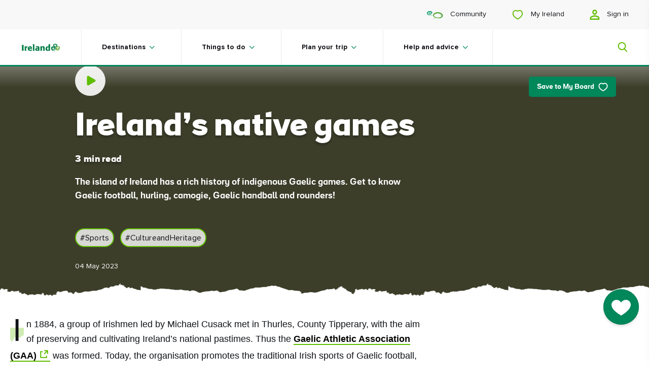

--- FILE ---
content_type: text/html; charset=utf-8
request_url: https://www.youtube-nocookie.com/embed/i_j68mSjPeY?playsinline=1&showinfo=0&rel=0&enablejsapi=1
body_size: 46477
content:
<!DOCTYPE html><html lang="en" dir="ltr" data-cast-api-enabled="true"><head><meta name="viewport" content="width=device-width, initial-scale=1"><meta name="robots" content="noindex"><script nonce="PUc2xlLI-8Br4F47pDAUtQ">if ('undefined' == typeof Symbol || 'undefined' == typeof Symbol.iterator) {delete Array.prototype.entries;}</script><style name="www-roboto" nonce="mm9C8CDKcpec5AIk3lZzrQ">@font-face{font-family:'Roboto';font-style:normal;font-weight:400;font-stretch:100%;src:url(//fonts.gstatic.com/s/roboto/v48/KFO7CnqEu92Fr1ME7kSn66aGLdTylUAMa3GUBHMdazTgWw.woff2)format('woff2');unicode-range:U+0460-052F,U+1C80-1C8A,U+20B4,U+2DE0-2DFF,U+A640-A69F,U+FE2E-FE2F;}@font-face{font-family:'Roboto';font-style:normal;font-weight:400;font-stretch:100%;src:url(//fonts.gstatic.com/s/roboto/v48/KFO7CnqEu92Fr1ME7kSn66aGLdTylUAMa3iUBHMdazTgWw.woff2)format('woff2');unicode-range:U+0301,U+0400-045F,U+0490-0491,U+04B0-04B1,U+2116;}@font-face{font-family:'Roboto';font-style:normal;font-weight:400;font-stretch:100%;src:url(//fonts.gstatic.com/s/roboto/v48/KFO7CnqEu92Fr1ME7kSn66aGLdTylUAMa3CUBHMdazTgWw.woff2)format('woff2');unicode-range:U+1F00-1FFF;}@font-face{font-family:'Roboto';font-style:normal;font-weight:400;font-stretch:100%;src:url(//fonts.gstatic.com/s/roboto/v48/KFO7CnqEu92Fr1ME7kSn66aGLdTylUAMa3-UBHMdazTgWw.woff2)format('woff2');unicode-range:U+0370-0377,U+037A-037F,U+0384-038A,U+038C,U+038E-03A1,U+03A3-03FF;}@font-face{font-family:'Roboto';font-style:normal;font-weight:400;font-stretch:100%;src:url(//fonts.gstatic.com/s/roboto/v48/KFO7CnqEu92Fr1ME7kSn66aGLdTylUAMawCUBHMdazTgWw.woff2)format('woff2');unicode-range:U+0302-0303,U+0305,U+0307-0308,U+0310,U+0312,U+0315,U+031A,U+0326-0327,U+032C,U+032F-0330,U+0332-0333,U+0338,U+033A,U+0346,U+034D,U+0391-03A1,U+03A3-03A9,U+03B1-03C9,U+03D1,U+03D5-03D6,U+03F0-03F1,U+03F4-03F5,U+2016-2017,U+2034-2038,U+203C,U+2040,U+2043,U+2047,U+2050,U+2057,U+205F,U+2070-2071,U+2074-208E,U+2090-209C,U+20D0-20DC,U+20E1,U+20E5-20EF,U+2100-2112,U+2114-2115,U+2117-2121,U+2123-214F,U+2190,U+2192,U+2194-21AE,U+21B0-21E5,U+21F1-21F2,U+21F4-2211,U+2213-2214,U+2216-22FF,U+2308-230B,U+2310,U+2319,U+231C-2321,U+2336-237A,U+237C,U+2395,U+239B-23B7,U+23D0,U+23DC-23E1,U+2474-2475,U+25AF,U+25B3,U+25B7,U+25BD,U+25C1,U+25CA,U+25CC,U+25FB,U+266D-266F,U+27C0-27FF,U+2900-2AFF,U+2B0E-2B11,U+2B30-2B4C,U+2BFE,U+3030,U+FF5B,U+FF5D,U+1D400-1D7FF,U+1EE00-1EEFF;}@font-face{font-family:'Roboto';font-style:normal;font-weight:400;font-stretch:100%;src:url(//fonts.gstatic.com/s/roboto/v48/KFO7CnqEu92Fr1ME7kSn66aGLdTylUAMaxKUBHMdazTgWw.woff2)format('woff2');unicode-range:U+0001-000C,U+000E-001F,U+007F-009F,U+20DD-20E0,U+20E2-20E4,U+2150-218F,U+2190,U+2192,U+2194-2199,U+21AF,U+21E6-21F0,U+21F3,U+2218-2219,U+2299,U+22C4-22C6,U+2300-243F,U+2440-244A,U+2460-24FF,U+25A0-27BF,U+2800-28FF,U+2921-2922,U+2981,U+29BF,U+29EB,U+2B00-2BFF,U+4DC0-4DFF,U+FFF9-FFFB,U+10140-1018E,U+10190-1019C,U+101A0,U+101D0-101FD,U+102E0-102FB,U+10E60-10E7E,U+1D2C0-1D2D3,U+1D2E0-1D37F,U+1F000-1F0FF,U+1F100-1F1AD,U+1F1E6-1F1FF,U+1F30D-1F30F,U+1F315,U+1F31C,U+1F31E,U+1F320-1F32C,U+1F336,U+1F378,U+1F37D,U+1F382,U+1F393-1F39F,U+1F3A7-1F3A8,U+1F3AC-1F3AF,U+1F3C2,U+1F3C4-1F3C6,U+1F3CA-1F3CE,U+1F3D4-1F3E0,U+1F3ED,U+1F3F1-1F3F3,U+1F3F5-1F3F7,U+1F408,U+1F415,U+1F41F,U+1F426,U+1F43F,U+1F441-1F442,U+1F444,U+1F446-1F449,U+1F44C-1F44E,U+1F453,U+1F46A,U+1F47D,U+1F4A3,U+1F4B0,U+1F4B3,U+1F4B9,U+1F4BB,U+1F4BF,U+1F4C8-1F4CB,U+1F4D6,U+1F4DA,U+1F4DF,U+1F4E3-1F4E6,U+1F4EA-1F4ED,U+1F4F7,U+1F4F9-1F4FB,U+1F4FD-1F4FE,U+1F503,U+1F507-1F50B,U+1F50D,U+1F512-1F513,U+1F53E-1F54A,U+1F54F-1F5FA,U+1F610,U+1F650-1F67F,U+1F687,U+1F68D,U+1F691,U+1F694,U+1F698,U+1F6AD,U+1F6B2,U+1F6B9-1F6BA,U+1F6BC,U+1F6C6-1F6CF,U+1F6D3-1F6D7,U+1F6E0-1F6EA,U+1F6F0-1F6F3,U+1F6F7-1F6FC,U+1F700-1F7FF,U+1F800-1F80B,U+1F810-1F847,U+1F850-1F859,U+1F860-1F887,U+1F890-1F8AD,U+1F8B0-1F8BB,U+1F8C0-1F8C1,U+1F900-1F90B,U+1F93B,U+1F946,U+1F984,U+1F996,U+1F9E9,U+1FA00-1FA6F,U+1FA70-1FA7C,U+1FA80-1FA89,U+1FA8F-1FAC6,U+1FACE-1FADC,U+1FADF-1FAE9,U+1FAF0-1FAF8,U+1FB00-1FBFF;}@font-face{font-family:'Roboto';font-style:normal;font-weight:400;font-stretch:100%;src:url(//fonts.gstatic.com/s/roboto/v48/KFO7CnqEu92Fr1ME7kSn66aGLdTylUAMa3OUBHMdazTgWw.woff2)format('woff2');unicode-range:U+0102-0103,U+0110-0111,U+0128-0129,U+0168-0169,U+01A0-01A1,U+01AF-01B0,U+0300-0301,U+0303-0304,U+0308-0309,U+0323,U+0329,U+1EA0-1EF9,U+20AB;}@font-face{font-family:'Roboto';font-style:normal;font-weight:400;font-stretch:100%;src:url(//fonts.gstatic.com/s/roboto/v48/KFO7CnqEu92Fr1ME7kSn66aGLdTylUAMa3KUBHMdazTgWw.woff2)format('woff2');unicode-range:U+0100-02BA,U+02BD-02C5,U+02C7-02CC,U+02CE-02D7,U+02DD-02FF,U+0304,U+0308,U+0329,U+1D00-1DBF,U+1E00-1E9F,U+1EF2-1EFF,U+2020,U+20A0-20AB,U+20AD-20C0,U+2113,U+2C60-2C7F,U+A720-A7FF;}@font-face{font-family:'Roboto';font-style:normal;font-weight:400;font-stretch:100%;src:url(//fonts.gstatic.com/s/roboto/v48/KFO7CnqEu92Fr1ME7kSn66aGLdTylUAMa3yUBHMdazQ.woff2)format('woff2');unicode-range:U+0000-00FF,U+0131,U+0152-0153,U+02BB-02BC,U+02C6,U+02DA,U+02DC,U+0304,U+0308,U+0329,U+2000-206F,U+20AC,U+2122,U+2191,U+2193,U+2212,U+2215,U+FEFF,U+FFFD;}@font-face{font-family:'Roboto';font-style:normal;font-weight:500;font-stretch:100%;src:url(//fonts.gstatic.com/s/roboto/v48/KFO7CnqEu92Fr1ME7kSn66aGLdTylUAMa3GUBHMdazTgWw.woff2)format('woff2');unicode-range:U+0460-052F,U+1C80-1C8A,U+20B4,U+2DE0-2DFF,U+A640-A69F,U+FE2E-FE2F;}@font-face{font-family:'Roboto';font-style:normal;font-weight:500;font-stretch:100%;src:url(//fonts.gstatic.com/s/roboto/v48/KFO7CnqEu92Fr1ME7kSn66aGLdTylUAMa3iUBHMdazTgWw.woff2)format('woff2');unicode-range:U+0301,U+0400-045F,U+0490-0491,U+04B0-04B1,U+2116;}@font-face{font-family:'Roboto';font-style:normal;font-weight:500;font-stretch:100%;src:url(//fonts.gstatic.com/s/roboto/v48/KFO7CnqEu92Fr1ME7kSn66aGLdTylUAMa3CUBHMdazTgWw.woff2)format('woff2');unicode-range:U+1F00-1FFF;}@font-face{font-family:'Roboto';font-style:normal;font-weight:500;font-stretch:100%;src:url(//fonts.gstatic.com/s/roboto/v48/KFO7CnqEu92Fr1ME7kSn66aGLdTylUAMa3-UBHMdazTgWw.woff2)format('woff2');unicode-range:U+0370-0377,U+037A-037F,U+0384-038A,U+038C,U+038E-03A1,U+03A3-03FF;}@font-face{font-family:'Roboto';font-style:normal;font-weight:500;font-stretch:100%;src:url(//fonts.gstatic.com/s/roboto/v48/KFO7CnqEu92Fr1ME7kSn66aGLdTylUAMawCUBHMdazTgWw.woff2)format('woff2');unicode-range:U+0302-0303,U+0305,U+0307-0308,U+0310,U+0312,U+0315,U+031A,U+0326-0327,U+032C,U+032F-0330,U+0332-0333,U+0338,U+033A,U+0346,U+034D,U+0391-03A1,U+03A3-03A9,U+03B1-03C9,U+03D1,U+03D5-03D6,U+03F0-03F1,U+03F4-03F5,U+2016-2017,U+2034-2038,U+203C,U+2040,U+2043,U+2047,U+2050,U+2057,U+205F,U+2070-2071,U+2074-208E,U+2090-209C,U+20D0-20DC,U+20E1,U+20E5-20EF,U+2100-2112,U+2114-2115,U+2117-2121,U+2123-214F,U+2190,U+2192,U+2194-21AE,U+21B0-21E5,U+21F1-21F2,U+21F4-2211,U+2213-2214,U+2216-22FF,U+2308-230B,U+2310,U+2319,U+231C-2321,U+2336-237A,U+237C,U+2395,U+239B-23B7,U+23D0,U+23DC-23E1,U+2474-2475,U+25AF,U+25B3,U+25B7,U+25BD,U+25C1,U+25CA,U+25CC,U+25FB,U+266D-266F,U+27C0-27FF,U+2900-2AFF,U+2B0E-2B11,U+2B30-2B4C,U+2BFE,U+3030,U+FF5B,U+FF5D,U+1D400-1D7FF,U+1EE00-1EEFF;}@font-face{font-family:'Roboto';font-style:normal;font-weight:500;font-stretch:100%;src:url(//fonts.gstatic.com/s/roboto/v48/KFO7CnqEu92Fr1ME7kSn66aGLdTylUAMaxKUBHMdazTgWw.woff2)format('woff2');unicode-range:U+0001-000C,U+000E-001F,U+007F-009F,U+20DD-20E0,U+20E2-20E4,U+2150-218F,U+2190,U+2192,U+2194-2199,U+21AF,U+21E6-21F0,U+21F3,U+2218-2219,U+2299,U+22C4-22C6,U+2300-243F,U+2440-244A,U+2460-24FF,U+25A0-27BF,U+2800-28FF,U+2921-2922,U+2981,U+29BF,U+29EB,U+2B00-2BFF,U+4DC0-4DFF,U+FFF9-FFFB,U+10140-1018E,U+10190-1019C,U+101A0,U+101D0-101FD,U+102E0-102FB,U+10E60-10E7E,U+1D2C0-1D2D3,U+1D2E0-1D37F,U+1F000-1F0FF,U+1F100-1F1AD,U+1F1E6-1F1FF,U+1F30D-1F30F,U+1F315,U+1F31C,U+1F31E,U+1F320-1F32C,U+1F336,U+1F378,U+1F37D,U+1F382,U+1F393-1F39F,U+1F3A7-1F3A8,U+1F3AC-1F3AF,U+1F3C2,U+1F3C4-1F3C6,U+1F3CA-1F3CE,U+1F3D4-1F3E0,U+1F3ED,U+1F3F1-1F3F3,U+1F3F5-1F3F7,U+1F408,U+1F415,U+1F41F,U+1F426,U+1F43F,U+1F441-1F442,U+1F444,U+1F446-1F449,U+1F44C-1F44E,U+1F453,U+1F46A,U+1F47D,U+1F4A3,U+1F4B0,U+1F4B3,U+1F4B9,U+1F4BB,U+1F4BF,U+1F4C8-1F4CB,U+1F4D6,U+1F4DA,U+1F4DF,U+1F4E3-1F4E6,U+1F4EA-1F4ED,U+1F4F7,U+1F4F9-1F4FB,U+1F4FD-1F4FE,U+1F503,U+1F507-1F50B,U+1F50D,U+1F512-1F513,U+1F53E-1F54A,U+1F54F-1F5FA,U+1F610,U+1F650-1F67F,U+1F687,U+1F68D,U+1F691,U+1F694,U+1F698,U+1F6AD,U+1F6B2,U+1F6B9-1F6BA,U+1F6BC,U+1F6C6-1F6CF,U+1F6D3-1F6D7,U+1F6E0-1F6EA,U+1F6F0-1F6F3,U+1F6F7-1F6FC,U+1F700-1F7FF,U+1F800-1F80B,U+1F810-1F847,U+1F850-1F859,U+1F860-1F887,U+1F890-1F8AD,U+1F8B0-1F8BB,U+1F8C0-1F8C1,U+1F900-1F90B,U+1F93B,U+1F946,U+1F984,U+1F996,U+1F9E9,U+1FA00-1FA6F,U+1FA70-1FA7C,U+1FA80-1FA89,U+1FA8F-1FAC6,U+1FACE-1FADC,U+1FADF-1FAE9,U+1FAF0-1FAF8,U+1FB00-1FBFF;}@font-face{font-family:'Roboto';font-style:normal;font-weight:500;font-stretch:100%;src:url(//fonts.gstatic.com/s/roboto/v48/KFO7CnqEu92Fr1ME7kSn66aGLdTylUAMa3OUBHMdazTgWw.woff2)format('woff2');unicode-range:U+0102-0103,U+0110-0111,U+0128-0129,U+0168-0169,U+01A0-01A1,U+01AF-01B0,U+0300-0301,U+0303-0304,U+0308-0309,U+0323,U+0329,U+1EA0-1EF9,U+20AB;}@font-face{font-family:'Roboto';font-style:normal;font-weight:500;font-stretch:100%;src:url(//fonts.gstatic.com/s/roboto/v48/KFO7CnqEu92Fr1ME7kSn66aGLdTylUAMa3KUBHMdazTgWw.woff2)format('woff2');unicode-range:U+0100-02BA,U+02BD-02C5,U+02C7-02CC,U+02CE-02D7,U+02DD-02FF,U+0304,U+0308,U+0329,U+1D00-1DBF,U+1E00-1E9F,U+1EF2-1EFF,U+2020,U+20A0-20AB,U+20AD-20C0,U+2113,U+2C60-2C7F,U+A720-A7FF;}@font-face{font-family:'Roboto';font-style:normal;font-weight:500;font-stretch:100%;src:url(//fonts.gstatic.com/s/roboto/v48/KFO7CnqEu92Fr1ME7kSn66aGLdTylUAMa3yUBHMdazQ.woff2)format('woff2');unicode-range:U+0000-00FF,U+0131,U+0152-0153,U+02BB-02BC,U+02C6,U+02DA,U+02DC,U+0304,U+0308,U+0329,U+2000-206F,U+20AC,U+2122,U+2191,U+2193,U+2212,U+2215,U+FEFF,U+FFFD;}</style><script name="www-roboto" nonce="PUc2xlLI-8Br4F47pDAUtQ">if (document.fonts && document.fonts.load) {document.fonts.load("400 10pt Roboto", "E"); document.fonts.load("500 10pt Roboto", "E");}</script><link rel="stylesheet" href="/s/player/c9168c90/www-player.css" name="www-player" nonce="mm9C8CDKcpec5AIk3lZzrQ"><style nonce="mm9C8CDKcpec5AIk3lZzrQ">html {overflow: hidden;}body {font: 12px Roboto, Arial, sans-serif; background-color: #000; color: #fff; height: 100%; width: 100%; overflow: hidden; position: absolute; margin: 0; padding: 0;}#player {width: 100%; height: 100%;}h1 {text-align: center; color: #fff;}h3 {margin-top: 6px; margin-bottom: 3px;}.player-unavailable {position: absolute; top: 0; left: 0; right: 0; bottom: 0; padding: 25px; font-size: 13px; background: url(/img/meh7.png) 50% 65% no-repeat;}.player-unavailable .message {text-align: left; margin: 0 -5px 15px; padding: 0 5px 14px; border-bottom: 1px solid #888; font-size: 19px; font-weight: normal;}.player-unavailable a {color: #167ac6; text-decoration: none;}</style><script nonce="PUc2xlLI-8Br4F47pDAUtQ">var ytcsi={gt:function(n){n=(n||"")+"data_";return ytcsi[n]||(ytcsi[n]={tick:{},info:{},gel:{preLoggedGelInfos:[]}})},now:window.performance&&window.performance.timing&&window.performance.now&&window.performance.timing.navigationStart?function(){return window.performance.timing.navigationStart+window.performance.now()}:function(){return(new Date).getTime()},tick:function(l,t,n){var ticks=ytcsi.gt(n).tick;var v=t||ytcsi.now();if(ticks[l]){ticks["_"+l]=ticks["_"+l]||[ticks[l]];ticks["_"+l].push(v)}ticks[l]=
v},info:function(k,v,n){ytcsi.gt(n).info[k]=v},infoGel:function(p,n){ytcsi.gt(n).gel.preLoggedGelInfos.push(p)},setStart:function(t,n){ytcsi.tick("_start",t,n)}};
(function(w,d){function isGecko(){if(!w.navigator)return false;try{if(w.navigator.userAgentData&&w.navigator.userAgentData.brands&&w.navigator.userAgentData.brands.length){var brands=w.navigator.userAgentData.brands;var i=0;for(;i<brands.length;i++)if(brands[i]&&brands[i].brand==="Firefox")return true;return false}}catch(e){setTimeout(function(){throw e;})}if(!w.navigator.userAgent)return false;var ua=w.navigator.userAgent;return ua.indexOf("Gecko")>0&&ua.toLowerCase().indexOf("webkit")<0&&ua.indexOf("Edge")<
0&&ua.indexOf("Trident")<0&&ua.indexOf("MSIE")<0}ytcsi.setStart(w.performance?w.performance.timing.responseStart:null);var isPrerender=(d.visibilityState||d.webkitVisibilityState)=="prerender";var vName=!d.visibilityState&&d.webkitVisibilityState?"webkitvisibilitychange":"visibilitychange";if(isPrerender){var startTick=function(){ytcsi.setStart();d.removeEventListener(vName,startTick)};d.addEventListener(vName,startTick,false)}if(d.addEventListener)d.addEventListener(vName,function(){ytcsi.tick("vc")},
false);if(isGecko()){var isHidden=(d.visibilityState||d.webkitVisibilityState)=="hidden";if(isHidden)ytcsi.tick("vc")}var slt=function(el,t){setTimeout(function(){var n=ytcsi.now();el.loadTime=n;if(el.slt)el.slt()},t)};w.__ytRIL=function(el){if(!el.getAttribute("data-thumb"))if(w.requestAnimationFrame)w.requestAnimationFrame(function(){slt(el,0)});else slt(el,16)}})(window,document);
</script><script nonce="PUc2xlLI-8Br4F47pDAUtQ">var ytcfg={d:function(){return window.yt&&yt.config_||ytcfg.data_||(ytcfg.data_={})},get:function(k,o){return k in ytcfg.d()?ytcfg.d()[k]:o},set:function(){var a=arguments;if(a.length>1)ytcfg.d()[a[0]]=a[1];else{var k;for(k in a[0])ytcfg.d()[k]=a[0][k]}}};
ytcfg.set({"CLIENT_CANARY_STATE":"none","DEVICE":"cbr\u003dChrome\u0026cbrand\u003dapple\u0026cbrver\u003d131.0.0.0\u0026ceng\u003dWebKit\u0026cengver\u003d537.36\u0026cos\u003dMacintosh\u0026cosver\u003d10_15_7\u0026cplatform\u003dDESKTOP","EVENT_ID":"tHxzacGVNqKNlu8P8s7MwAU","EXPERIMENT_FLAGS":{"ab_det_apm":true,"ab_det_el_h":true,"ab_det_em_inj":true,"ab_l_sig_st":true,"ab_l_sig_st_e":true,"action_companion_center_align_description":true,"allow_skip_networkless":true,"always_send_and_write":true,"att_web_record_metrics":true,"attmusi":true,"c3_enable_button_impression_logging":true,"c3_watch_page_component":true,"cancel_pending_navs":true,"clean_up_manual_attribution_header":true,"config_age_report_killswitch":true,"cow_optimize_idom_compat":true,"csi_on_gel":true,"delhi_mweb_colorful_sd":true,"delhi_mweb_colorful_sd_v2":true,"deprecate_pair_servlet_enabled":true,"desktop_sparkles_light_cta_button":true,"disable_cached_masthead_data":true,"disable_child_node_auto_formatted_strings":true,"disable_log_to_visitor_layer":true,"disable_pacf_logging_for_memory_limited_tv":true,"embeds_enable_eid_enforcement_for_youtube":true,"embeds_enable_info_panel_dismissal":true,"embeds_enable_pfp_always_unbranded":true,"embeds_muted_autoplay_sound_fix":true,"embeds_serve_es6_client":true,"embeds_web_nwl_disable_nocookie":true,"embeds_web_updated_shorts_definition_fix":true,"enable_active_view_display_ad_renderer_web_home":true,"enable_ad_disclosure_banner_a11y_fix":true,"enable_client_sli_logging":true,"enable_client_streamz_web":true,"enable_client_ve_spec":true,"enable_cloud_save_error_popup_after_retry":true,"enable_dai_sdf_h5_preroll":true,"enable_datasync_id_header_in_web_vss_pings":true,"enable_default_mono_cta_migration_web_client":true,"enable_docked_chat_messages":true,"enable_entity_store_from_dependency_injection":true,"enable_inline_muted_playback_on_web_search":true,"enable_inline_muted_playback_on_web_search_for_vdc":true,"enable_inline_muted_playback_on_web_search_for_vdcb":true,"enable_is_mini_app_page_active_bugfix":true,"enable_logging_first_user_action_after_game_ready":true,"enable_ltc_param_fetch_from_innertube":true,"enable_masthead_mweb_padding_fix":true,"enable_menu_renderer_button_in_mweb_hclr":true,"enable_mini_app_command_handler_mweb_fix":true,"enable_mini_guide_downloads_item":true,"enable_mixed_direction_formatted_strings":true,"enable_mweb_new_caption_language_picker":true,"enable_names_handles_account_switcher":true,"enable_network_request_logging_on_game_events":true,"enable_new_paid_product_placement":true,"enable_open_in_new_tab_icon_for_short_dr_for_desktop_search":true,"enable_open_yt_content":true,"enable_origin_query_parameter_bugfix":true,"enable_pause_ads_on_ytv_html5":true,"enable_payments_purchase_manager":true,"enable_pdp_icon_prefetch":true,"enable_pl_r_si_fa":true,"enable_place_pivot_url":true,"enable_pv_screen_modern_text":true,"enable_removing_navbar_title_on_hashtag_page_mweb":true,"enable_rta_manager":true,"enable_sdf_companion_h5":true,"enable_sdf_dai_h5_midroll":true,"enable_sdf_h5_endemic_mid_post_roll":true,"enable_sdf_on_h5_unplugged_vod_midroll":true,"enable_sdf_shorts_player_bytes_h5":true,"enable_sending_unwrapped_game_audio_as_serialized_metadata":true,"enable_sfv_effect_pivot_url":true,"enable_shorts_new_carousel":true,"enable_skip_ad_guidance_prompt":true,"enable_skippable_ads_for_unplugged_ad_pod":true,"enable_smearing_expansion_dai":true,"enable_time_out_messages":true,"enable_timeline_view_modern_transcript_fe":true,"enable_video_display_compact_button_group_for_desktop_search":true,"enable_web_delhi_icons":true,"enable_web_home_top_landscape_image_layout_level_click":true,"enable_web_tiered_gel":true,"enable_window_constrained_buy_flow_dialog":true,"enable_wiz_queue_effect_and_on_init_initial_runs":true,"enable_ypc_spinners":true,"enable_yt_ata_iframe_authuser":true,"export_networkless_options":true,"export_player_version_to_ytconfig":true,"fill_single_video_with_notify_to_lasr":true,"fix_ad_miniplayer_controls_rendering":true,"fix_ads_tracking_for_swf_config_deprecation_mweb":true,"h5_companion_enable_adcpn_macro_substitution_for_click_pings":true,"h5_inplayer_enable_adcpn_macro_substitution_for_click_pings":true,"h5_reset_cache_and_filter_before_update_masthead":true,"hide_channel_creation_title_for_mweb":true,"high_ccv_client_side_caching_h5":true,"html5_log_trigger_events_with_debug_data":true,"html5_ssdai_enable_media_end_cue_range":true,"il_attach_cache_limit":true,"il_use_view_model_logging_context":true,"is_browser_support_for_webcam_streaming":true,"json_condensed_response":true,"kev_adb_pg":true,"kevlar_gel_error_routing":true,"kevlar_watch_cinematics":true,"live_chat_enable_controller_extraction":true,"live_chat_enable_rta_manager":true,"log_click_with_layer_from_element_in_command_handler":true,"mdx_enable_privacy_disclosure_ui":true,"mdx_load_cast_api_bootstrap_script":true,"medium_progress_bar_modification":true,"migrate_remaining_web_ad_badges_to_innertube":true,"mobile_account_menu_refresh":true,"mweb_account_linking_noapp":true,"mweb_after_render_to_scheduler":true,"mweb_allow_modern_search_suggest_behavior":true,"mweb_animated_actions":true,"mweb_app_upsell_button_direct_to_app":true,"mweb_c3_enable_adaptive_signals":true,"mweb_c3_library_page_enable_recent_shelf":true,"mweb_c3_remove_web_navigation_endpoint_data":true,"mweb_c3_use_canonical_from_player_response":true,"mweb_cinematic_watch":true,"mweb_command_handler":true,"mweb_delay_watch_initial_data":true,"mweb_disable_searchbar_scroll":true,"mweb_enable_browse_chunks":true,"mweb_enable_fine_scrubbing_for_recs":true,"mweb_enable_keto_batch_player_fullscreen":true,"mweb_enable_keto_batch_player_progress_bar":true,"mweb_enable_keto_batch_player_tooltips":true,"mweb_enable_lockup_view_model_for_ucp":true,"mweb_enable_mix_panel_title_metadata":true,"mweb_enable_more_drawer":true,"mweb_enable_optional_fullscreen_landscape_locking":true,"mweb_enable_overlay_touch_manager":true,"mweb_enable_premium_carve_out_fix":true,"mweb_enable_refresh_detection":true,"mweb_enable_search_imp":true,"mweb_enable_sequence_signal":true,"mweb_enable_shorts_pivot_button":true,"mweb_enable_shorts_video_preload":true,"mweb_enable_skippables_on_jio_phone":true,"mweb_enable_two_line_title_on_shorts":true,"mweb_enable_varispeed_controller":true,"mweb_enable_watch_feed_infinite_scroll":true,"mweb_enable_wrapped_unplugged_pause_membership_dialog_renderer":true,"mweb_fix_monitor_visibility_after_render":true,"mweb_force_ios_fallback_to_native_control":true,"mweb_fp_auto_fullscreen":true,"mweb_fullscreen_controls":true,"mweb_fullscreen_controls_action_buttons":true,"mweb_fullscreen_watch_system":true,"mweb_home_reactive_shorts":true,"mweb_innertube_search_command":true,"mweb_lang_in_html":true,"mweb_like_button_synced_with_entities":true,"mweb_logo_use_home_page_ve":true,"mweb_native_control_in_faux_fullscreen_shared":true,"mweb_player_control_on_hover":true,"mweb_player_delhi_dtts":true,"mweb_player_settings_use_bottom_sheet":true,"mweb_player_show_previous_next_buttons_in_playlist":true,"mweb_player_skip_no_op_state_changes":true,"mweb_player_user_select_none":true,"mweb_playlist_engagement_panel":true,"mweb_progress_bar_seek_on_mouse_click":true,"mweb_pull_2_full":true,"mweb_pull_2_full_enable_touch_handlers":true,"mweb_schedule_warm_watch_response":true,"mweb_searchbox_legacy_navigation":true,"mweb_see_fewer_shorts":true,"mweb_shorts_comments_panel_id_change":true,"mweb_shorts_early_continuation":true,"mweb_show_ios_smart_banner":true,"mweb_show_sign_in_button_from_header":true,"mweb_use_server_url_on_startup":true,"mweb_watch_captions_enable_auto_translate":true,"mweb_watch_captions_set_default_size":true,"mweb_watch_stop_scheduler_on_player_response":true,"mweb_watchfeed_big_thumbnails":true,"mweb_yt_searchbox":true,"networkless_logging":true,"no_client_ve_attach_unless_shown":true,"pageid_as_header_web":true,"playback_settings_use_switch_menu":true,"player_controls_autonav_fix":true,"player_controls_skip_double_signal_update":true,"polymer_bad_build_labels":true,"polymer_verifiy_app_state":true,"qoe_send_and_write":true,"remove_chevron_from_ad_disclosure_banner_h5":true,"remove_masthead_channel_banner_on_refresh":true,"remove_slot_id_exited_trigger_for_dai_in_player_slot_expire":true,"replace_client_url_parsing_with_server_signal":true,"service_worker_enabled":true,"service_worker_push_enabled":true,"service_worker_push_home_page_prompt":true,"service_worker_push_watch_page_prompt":true,"shell_load_gcf":true,"shorten_initial_gel_batch_timeout":true,"should_use_yt_voice_endpoint_in_kaios":true,"smarter_ve_dedupping":true,"speedmaster_no_seek":true,"stop_handling_click_for_non_rendering_overlay_layout":true,"suppress_error_204_logging":true,"synced_panel_scrolling_controller":true,"use_event_time_ms_header":true,"use_fifo_for_networkless":true,"use_request_time_ms_header":true,"use_session_based_sampling":true,"use_thumbnail_overlay_time_status_renderer_for_live_badge":true,"vss_final_ping_send_and_write":true,"vss_playback_use_send_and_write":true,"web_adaptive_repeat_ase":true,"web_always_load_chat_support":true,"web_animated_like":true,"web_api_url":true,"web_attributed_string_deep_equal_bugfix":true,"web_autonav_allow_off_by_default":true,"web_button_vm_refactor_disabled":true,"web_c3_log_app_init_finish":true,"web_csi_action_sampling_enabled":true,"web_dedupe_ve_grafting":true,"web_disable_backdrop_filter":true,"web_enable_ab_rsp_cl":true,"web_enable_course_icon_update":true,"web_enable_error_204":true,"web_fix_segmented_like_dislike_undefined":true,"web_gcf_hashes_innertube":true,"web_gel_timeout_cap":true,"web_metadata_carousel_elref_bugfix":true,"web_parent_target_for_sheets":true,"web_persist_server_autonav_state_on_client":true,"web_playback_associated_log_ctt":true,"web_playback_associated_ve":true,"web_prefetch_preload_video":true,"web_progress_bar_draggable":true,"web_resizable_advertiser_banner_on_masthead_safari_fix":true,"web_shorts_just_watched_on_channel_and_pivot_study":true,"web_shorts_just_watched_overlay":true,"web_update_panel_visibility_logging_fix":true,"web_video_attribute_view_model_a11y_fix":true,"web_watch_controls_state_signals":true,"web_wiz_attributed_string":true,"webfe_mweb_watch_microdata":true,"webfe_watch_shorts_canonical_url_fix":true,"webpo_exit_on_net_err":true,"wiz_diff_overwritable":true,"woffle_used_state_report":true,"wpo_gel_strz":true,"H5_async_logging_delay_ms":30000.0,"attention_logging_scroll_throttle":500.0,"autoplay_pause_by_lact_sampling_fraction":0.0,"cinematic_watch_effect_opacity":0.4,"log_window_onerror_fraction":0.1,"speedmaster_playback_rate":2.0,"tv_pacf_logging_sample_rate":0.01,"web_attention_logging_scroll_throttle":500.0,"web_load_prediction_threshold":0.1,"web_navigation_prediction_threshold":0.1,"web_pbj_log_warning_rate":0.0,"web_system_health_fraction":0.01,"ytidb_transaction_ended_event_rate_limit":0.02,"active_time_update_interval_ms":10000,"att_init_delay":500,"autoplay_pause_by_lact_sec":0,"botguard_async_snapshot_timeout_ms":3000,"check_navigator_accuracy_timeout_ms":0,"cinematic_watch_css_filter_blur_strength":40,"cinematic_watch_fade_out_duration":500,"close_webview_delay_ms":100,"cloud_save_game_data_rate_limit_ms":3000,"compression_disable_point":10,"custom_active_view_tos_timeout_ms":3600000,"embeds_widget_poll_interval_ms":0,"gel_min_batch_size":3,"gel_queue_timeout_max_ms":60000,"get_async_timeout_ms":60000,"hide_cta_for_home_web_video_ads_animate_in_time":2,"html5_byterate_soft_cap":0,"initial_gel_batch_timeout":2000,"max_body_size_to_compress":500000,"max_prefetch_window_sec_for_livestream_optimization":10,"min_prefetch_offset_sec_for_livestream_optimization":20,"mini_app_container_iframe_src_update_delay_ms":0,"multiple_preview_news_duration_time":11000,"mweb_c3_toast_duration_ms":5000,"mweb_deep_link_fallback_timeout_ms":10000,"mweb_delay_response_received_actions":100,"mweb_fp_dpad_rate_limit_ms":0,"mweb_fp_dpad_watch_title_clamp_lines":0,"mweb_history_manager_cache_size":100,"mweb_ios_fullscreen_playback_transition_delay_ms":500,"mweb_ios_fullscreen_system_pause_epilson_ms":0,"mweb_override_response_store_expiration_ms":0,"mweb_shorts_early_continuation_trigger_threshold":4,"mweb_w2w_max_age_seconds":0,"mweb_watch_captions_default_size":2,"neon_dark_launch_gradient_count":0,"network_polling_interval":30000,"play_click_interval_ms":30000,"play_ping_interval_ms":10000,"prefetch_comments_ms_after_video":0,"send_config_hash_timer":0,"service_worker_push_logged_out_prompt_watches":-1,"service_worker_push_prompt_cap":-1,"service_worker_push_prompt_delay_microseconds":3888000000000,"slow_compressions_before_abandon_count":4,"speedmaster_cancellation_movement_dp":10,"speedmaster_touch_activation_ms":500,"web_attention_logging_throttle":500,"web_foreground_heartbeat_interval_ms":28000,"web_gel_debounce_ms":10000,"web_logging_max_batch":100,"web_max_tracing_events":50,"web_tracing_session_replay":0,"wil_icon_max_concurrent_fetches":9999,"ytidb_remake_db_retries":3,"ytidb_reopen_db_retries":3,"WebClientReleaseProcessCritical__youtube_embeds_client_version_override":"","WebClientReleaseProcessCritical__youtube_embeds_web_client_version_override":"","WebClientReleaseProcessCritical__youtube_mweb_client_version_override":"","debug_forced_internalcountrycode":"","embeds_web_synth_ch_headers_banned_urls_regex":"","enable_web_media_service":"DISABLED","il_payload_scraping":"","live_chat_unicode_emoji_json_url":"https://www.gstatic.com/youtube/img/emojis/emojis-svg-9.json","mweb_deep_link_feature_tag_suffix":"11268432","mweb_enable_shorts_innertube_player_prefetch_trigger":"NONE","mweb_fp_dpad":"home,search,browse,channel,create_channel,experiments,settings,trending,oops,404,paid_memberships,sponsorship,premium,shorts","mweb_fp_dpad_linear_navigation":"","mweb_fp_dpad_linear_navigation_visitor":"","mweb_fp_dpad_visitor":"","mweb_preload_video_by_player_vars":"","place_pivot_triggering_container_alternate":"","place_pivot_triggering_counterfactual_container_alternate":"","service_worker_push_force_notification_prompt_tag":"1","service_worker_scope":"/","suggest_exp_str":"","web_client_version_override":"","kevlar_command_handler_command_banlist":[],"mini_app_ids_without_game_ready":["UgkxHHtsak1SC8mRGHMZewc4HzeAY3yhPPmJ","Ugkx7OgzFqE6z_5Mtf4YsotGfQNII1DF_RBm"],"web_op_signal_type_banlist":[],"web_tracing_enabled_spans":["event","command"]},"GAPI_HINT_PARAMS":"m;/_/scs/abc-static/_/js/k\u003dgapi.gapi.en.FZb77tO2YW4.O/d\u003d1/rs\u003dAHpOoo8lqavmo6ayfVxZovyDiP6g3TOVSQ/m\u003d__features__","GAPI_HOST":"https://apis.google.com","GAPI_LOCALE":"en_US","GL":"US","HL":"en","HTML_DIR":"ltr","HTML_LANG":"en","INNERTUBE_API_KEY":"AIzaSyAO_FJ2SlqU8Q4STEHLGCilw_Y9_11qcW8","INNERTUBE_API_VERSION":"v1","INNERTUBE_CLIENT_NAME":"WEB_EMBEDDED_PLAYER","INNERTUBE_CLIENT_VERSION":"1.20260122.01.00","INNERTUBE_CONTEXT":{"client":{"hl":"en","gl":"US","remoteHost":"3.144.210.90","deviceMake":"Apple","deviceModel":"","visitorData":"Cgt5N0ktbGpVZTJDOCi0-c3LBjIKCgJVUxIEGgAgPA%3D%3D","userAgent":"Mozilla/5.0 (Macintosh; Intel Mac OS X 10_15_7) AppleWebKit/537.36 (KHTML, like Gecko) Chrome/131.0.0.0 Safari/537.36; ClaudeBot/1.0; +claudebot@anthropic.com),gzip(gfe)","clientName":"WEB_EMBEDDED_PLAYER","clientVersion":"1.20260122.01.00","osName":"Macintosh","osVersion":"10_15_7","originalUrl":"https://www.youtube-nocookie.com/embed/i_j68mSjPeY?playsinline\u003d1\u0026showinfo\u003d0\u0026rel\u003d0\u0026enablejsapi\u003d1","platform":"DESKTOP","clientFormFactor":"UNKNOWN_FORM_FACTOR","configInfo":{"appInstallData":"[base64]"},"browserName":"Chrome","browserVersion":"131.0.0.0","acceptHeader":"text/html,application/xhtml+xml,application/xml;q\u003d0.9,image/webp,image/apng,*/*;q\u003d0.8,application/signed-exchange;v\u003db3;q\u003d0.9","deviceExperimentId":"ChxOelU1T0RVMU5ERXdPVEl6T0RjNU9EQTBNQT09ELT5zcsGGLT5zcsG","rolloutToken":"CPDP-aHjyaGlARDzzfyM56GSAxjzzfyM56GSAw%3D%3D"},"user":{"lockedSafetyMode":false},"request":{"useSsl":true},"clickTracking":{"clickTrackingParams":"IhMIwb/8jOehkgMVooblBx1yJxNY"},"thirdParty":{"embeddedPlayerContext":{"embeddedPlayerEncryptedContext":"AD5ZzFRt2yYBL7ZP8du85bJxwtKSYS0rdRdIbpnYp9j1-fobxy50QLo4ncq5cBUZURknwkWtGGjna2ci8sbl_JaD1QvZtUwccl5AEn3hg3AGWK2KiwwvJ8sjicjsQKQuDxUtAtYqpEIb27Rk11CcK-GW2d4usXceLYK8U5Vd9FtP6oB0ljfh","ancestorOriginsSupported":false}}},"INNERTUBE_CONTEXT_CLIENT_NAME":56,"INNERTUBE_CONTEXT_CLIENT_VERSION":"1.20260122.01.00","INNERTUBE_CONTEXT_GL":"US","INNERTUBE_CONTEXT_HL":"en","LATEST_ECATCHER_SERVICE_TRACKING_PARAMS":{"client.name":"WEB_EMBEDDED_PLAYER","client.jsfeat":"2021"},"LOGGED_IN":false,"PAGE_BUILD_LABEL":"youtube.embeds.web_20260122_01_RC00","PAGE_CL":859451063,"SERVER_NAME":"WebFE","VISITOR_DATA":"Cgt5N0ktbGpVZTJDOCi0-c3LBjIKCgJVUxIEGgAgPA%3D%3D","WEB_PLAYER_CONTEXT_CONFIGS":{"WEB_PLAYER_CONTEXT_CONFIG_ID_EMBEDDED_PLAYER":{"rootElementId":"movie_player","jsUrl":"/s/player/c9168c90/player_ias.vflset/en_US/base.js","cssUrl":"/s/player/c9168c90/www-player.css","contextId":"WEB_PLAYER_CONTEXT_CONFIG_ID_EMBEDDED_PLAYER","eventLabel":"embedded","contentRegion":"US","hl":"en_US","hostLanguage":"en","innertubeApiKey":"AIzaSyAO_FJ2SlqU8Q4STEHLGCilw_Y9_11qcW8","innertubeApiVersion":"v1","innertubeContextClientVersion":"1.20260122.01.00","disableRelatedVideos":true,"device":{"brand":"apple","model":"","browser":"Chrome","browserVersion":"131.0.0.0","os":"Macintosh","osVersion":"10_15_7","platform":"DESKTOP","interfaceName":"WEB_EMBEDDED_PLAYER","interfaceVersion":"1.20260122.01.00"},"serializedExperimentIds":"24004644,24499533,51010235,51063643,51098299,51204329,51222973,51340662,51349914,51353393,51366423,51389629,51404808,51404810,51490331,51500051,51505436,51530495,51534669,51560386,51564352,51565115,51566373,51578632,51583567,51583821,51585555,51586118,51604313,51605258,51605395,51609829,51611457,51615068,51620866,51621065,51622845,51631301,51632249,51637029,51638932,51647792,51648336,51656217,51672162,51681662,51683502,51684302,51684306,51691027,51691589,51693511,51696107,51696619,51697032,51700777,51705183,51711227,51711298,51712601,51713237,51714463,51719094,51719411,51719587,51719628,51732102,51735450,51738919,51740812,51742830,51742876,51744562,51747794,51751855","serializedExperimentFlags":"H5_async_logging_delay_ms\u003d30000.0\u0026PlayerWeb__h5_enable_advisory_rating_restrictions\u003dtrue\u0026a11y_h5_associate_survey_question\u003dtrue\u0026ab_det_apm\u003dtrue\u0026ab_det_el_h\u003dtrue\u0026ab_det_em_inj\u003dtrue\u0026ab_l_sig_st\u003dtrue\u0026ab_l_sig_st_e\u003dtrue\u0026action_companion_center_align_description\u003dtrue\u0026ad_pod_disable_companion_persist_ads_quality\u003dtrue\u0026add_stmp_logs_for_voice_boost\u003dtrue\u0026allow_autohide_on_paused_videos\u003dtrue\u0026allow_drm_override\u003dtrue\u0026allow_live_autoplay\u003dtrue\u0026allow_poltergust_autoplay\u003dtrue\u0026allow_skip_networkless\u003dtrue\u0026allow_vp9_1080p_mq_enc\u003dtrue\u0026always_cache_redirect_endpoint\u003dtrue\u0026always_send_and_write\u003dtrue\u0026annotation_module_vast_cards_load_logging_fraction\u003d0.0\u0026assign_drm_family_by_format\u003dtrue\u0026att_web_record_metrics\u003dtrue\u0026attention_logging_scroll_throttle\u003d500.0\u0026attmusi\u003dtrue\u0026autoplay_time\u003d10000\u0026autoplay_time_for_fullscreen\u003d-1\u0026autoplay_time_for_music_content\u003d-1\u0026bg_vm_reinit_threshold\u003d7200000\u0026blocked_packages_for_sps\u003d[]\u0026botguard_async_snapshot_timeout_ms\u003d3000\u0026captions_url_add_ei\u003dtrue\u0026check_navigator_accuracy_timeout_ms\u003d0\u0026clean_up_manual_attribution_header\u003dtrue\u0026compression_disable_point\u003d10\u0026cow_optimize_idom_compat\u003dtrue\u0026csi_on_gel\u003dtrue\u0026custom_active_view_tos_timeout_ms\u003d3600000\u0026dash_manifest_version\u003d5\u0026debug_bandaid_hostname\u003d\u0026debug_bandaid_port\u003d0\u0026debug_sherlog_username\u003d\u0026delhi_fast_follow_autonav_toggle\u003dtrue\u0026delhi_modern_player_default_thumbnail_percentage\u003d0.0\u0026delhi_modern_player_faster_autohide_delay_ms\u003d2000\u0026delhi_modern_player_pause_thumbnail_percentage\u003d0.6\u0026delhi_modern_web_player_blending_mode\u003d\u0026delhi_modern_web_player_disable_frosted_glass\u003dtrue\u0026delhi_modern_web_player_horizontal_volume_controls\u003dtrue\u0026delhi_modern_web_player_lhs_volume_controls\u003dtrue\u0026delhi_modern_web_player_responsive_compact_controls_threshold\u003d0\u0026deprecate_22\u003dtrue\u0026deprecate_delay_ping\u003dtrue\u0026deprecate_pair_servlet_enabled\u003dtrue\u0026desktop_sparkles_light_cta_button\u003dtrue\u0026disable_av1_setting\u003dtrue\u0026disable_branding_context\u003dtrue\u0026disable_cached_masthead_data\u003dtrue\u0026disable_channel_id_check_for_suspended_channels\u003dtrue\u0026disable_child_node_auto_formatted_strings\u003dtrue\u0026disable_lifa_for_supex_users\u003dtrue\u0026disable_log_to_visitor_layer\u003dtrue\u0026disable_mdx_connection_in_mdx_module_for_music_web\u003dtrue\u0026disable_pacf_logging_for_memory_limited_tv\u003dtrue\u0026disable_reduced_fullscreen_autoplay_countdown_for_minors\u003dtrue\u0026disable_reel_item_watch_format_filtering\u003dtrue\u0026disable_threegpp_progressive_formats\u003dtrue\u0026disable_touch_events_on_skip_button\u003dtrue\u0026edge_encryption_fill_primary_key_version\u003dtrue\u0026embeds_enable_info_panel_dismissal\u003dtrue\u0026embeds_enable_move_set_center_crop_to_public\u003dtrue\u0026embeds_enable_per_video_embed_config\u003dtrue\u0026embeds_enable_pfp_always_unbranded\u003dtrue\u0026embeds_web_lite_mode\u003d1\u0026embeds_web_nwl_disable_nocookie\u003dtrue\u0026embeds_web_synth_ch_headers_banned_urls_regex\u003d\u0026enable_active_view_display_ad_renderer_web_home\u003dtrue\u0026enable_active_view_lr_shorts_video\u003dtrue\u0026enable_active_view_web_shorts_video\u003dtrue\u0026enable_ad_cpn_macro_substitution_for_click_pings\u003dtrue\u0026enable_ad_disclosure_banner_a11y_fix\u003dtrue\u0026enable_antiscraping_web_player_expired\u003dtrue\u0026enable_app_promo_endcap_eml_on_tablet\u003dtrue\u0026enable_batched_cross_device_pings_in_gel_fanout\u003dtrue\u0026enable_cast_for_web_unplugged\u003dtrue\u0026enable_cast_on_music_web\u003dtrue\u0026enable_cipher_for_manifest_urls\u003dtrue\u0026enable_cleanup_masthead_autoplay_hack_fix\u003dtrue\u0026enable_client_page_id_header_for_first_party_pings\u003dtrue\u0026enable_client_sli_logging\u003dtrue\u0026enable_client_ve_spec\u003dtrue\u0026enable_cta_banner_on_unplugged_lr\u003dtrue\u0026enable_custom_playhead_parsing\u003dtrue\u0026enable_dai_sdf_h5_preroll\u003dtrue\u0026enable_datasync_id_header_in_web_vss_pings\u003dtrue\u0026enable_default_mono_cta_migration_web_client\u003dtrue\u0026enable_dsa_ad_badge_for_action_endcap_on_android\u003dtrue\u0026enable_dsa_ad_badge_for_action_endcap_on_ios\u003dtrue\u0026enable_entity_store_from_dependency_injection\u003dtrue\u0026enable_error_corrections_infocard_web_client\u003dtrue\u0026enable_error_corrections_infocards_icon_web\u003dtrue\u0026enable_get_reminder_button_on_web\u003dtrue\u0026enable_inline_muted_playback_on_web_search\u003dtrue\u0026enable_inline_muted_playback_on_web_search_for_vdc\u003dtrue\u0026enable_inline_muted_playback_on_web_search_for_vdcb\u003dtrue\u0026enable_kabuki_comments_on_shorts\u003ddisabled\u0026enable_ltc_param_fetch_from_innertube\u003dtrue\u0026enable_mixed_direction_formatted_strings\u003dtrue\u0026enable_modern_skip_button_on_web\u003dtrue\u0026enable_new_paid_product_placement\u003dtrue\u0026enable_open_in_new_tab_icon_for_short_dr_for_desktop_search\u003dtrue\u0026enable_out_of_stock_text_all_surfaces\u003dtrue\u0026enable_paid_content_overlay_bugfix\u003dtrue\u0026enable_pause_ads_on_ytv_html5\u003dtrue\u0026enable_pl_r_si_fa\u003dtrue\u0026enable_policy_based_hqa_filter_in_watch_server\u003dtrue\u0026enable_progres_commands_lr_feeds\u003dtrue\u0026enable_publishing_region_param_in_sus\u003dtrue\u0026enable_pv_screen_modern_text\u003dtrue\u0026enable_rpr_token_on_ltl_lookup\u003dtrue\u0026enable_sdf_companion_h5\u003dtrue\u0026enable_sdf_dai_h5_midroll\u003dtrue\u0026enable_sdf_h5_endemic_mid_post_roll\u003dtrue\u0026enable_sdf_on_h5_unplugged_vod_midroll\u003dtrue\u0026enable_sdf_shorts_player_bytes_h5\u003dtrue\u0026enable_server_driven_abr\u003dtrue\u0026enable_server_driven_abr_for_backgroundable\u003dtrue\u0026enable_server_driven_abr_url_generation\u003dtrue\u0026enable_server_driven_readahead\u003dtrue\u0026enable_skip_ad_guidance_prompt\u003dtrue\u0026enable_skip_to_next_messaging\u003dtrue\u0026enable_skippable_ads_for_unplugged_ad_pod\u003dtrue\u0026enable_smart_skip_player_controls_shown_on_web\u003dtrue\u0026enable_smart_skip_player_controls_shown_on_web_increased_triggering_sensitivity\u003dtrue\u0026enable_smart_skip_speedmaster_on_web\u003dtrue\u0026enable_smearing_expansion_dai\u003dtrue\u0026enable_split_screen_ad_baseline_experience_endemic_live_h5\u003dtrue\u0026enable_to_call_playready_backend_directly\u003dtrue\u0026enable_unified_action_endcap_on_web\u003dtrue\u0026enable_video_display_compact_button_group_for_desktop_search\u003dtrue\u0026enable_voice_boost_feature\u003dtrue\u0026enable_vp9_appletv5_on_server\u003dtrue\u0026enable_watch_server_rejected_formats_logging\u003dtrue\u0026enable_web_delhi_icons\u003dtrue\u0026enable_web_home_top_landscape_image_layout_level_click\u003dtrue\u0026enable_web_media_session_metadata_fix\u003dtrue\u0026enable_web_premium_varispeed_upsell\u003dtrue\u0026enable_web_tiered_gel\u003dtrue\u0026enable_wiz_queue_effect_and_on_init_initial_runs\u003dtrue\u0026enable_yt_ata_iframe_authuser\u003dtrue\u0026enable_ytv_csdai_vp9\u003dtrue\u0026export_networkless_options\u003dtrue\u0026export_player_version_to_ytconfig\u003dtrue\u0026fill_live_request_config_in_ustreamer_config\u003dtrue\u0026fill_single_video_with_notify_to_lasr\u003dtrue\u0026filter_vb_without_non_vb_equivalents\u003dtrue\u0026filter_vp9_for_live_dai\u003dtrue\u0026fix_ad_miniplayer_controls_rendering\u003dtrue\u0026fix_ads_tracking_for_swf_config_deprecation_mweb\u003dtrue\u0026fix_h5_toggle_button_a11y\u003dtrue\u0026fix_survey_color_contrast_on_destop\u003dtrue\u0026fix_toggle_button_role_for_ad_components\u003dtrue\u0026fresca_polling_delay_override\u003d0\u0026gab_return_sabr_ssdai_config\u003dtrue\u0026gel_min_batch_size\u003d3\u0026gel_queue_timeout_max_ms\u003d60000\u0026gvi_channel_client_screen\u003dtrue\u0026h5_companion_enable_adcpn_macro_substitution_for_click_pings\u003dtrue\u0026h5_enable_ad_mbs\u003dtrue\u0026h5_inplayer_enable_adcpn_macro_substitution_for_click_pings\u003dtrue\u0026h5_reset_cache_and_filter_before_update_masthead\u003dtrue\u0026heatseeker_decoration_threshold\u003d0.0\u0026hfr_dropped_framerate_fallback_threshold\u003d0\u0026hide_cta_for_home_web_video_ads_animate_in_time\u003d2\u0026high_ccv_client_side_caching_h5\u003dtrue\u0026hls_use_new_codecs_string_api\u003dtrue\u0026html5_ad_timeout_ms\u003d0\u0026html5_adaptation_step_count\u003d0\u0026html5_ads_preroll_lock_timeout_delay_ms\u003d15000\u0026html5_allow_multiview_tile_preload\u003dtrue\u0026html5_allow_video_keyframe_without_audio\u003dtrue\u0026html5_apply_min_failures\u003dtrue\u0026html5_apply_start_time_within_ads_for_ssdai_transitions\u003dtrue\u0026html5_atr_disable_force_fallback\u003dtrue\u0026html5_att_playback_timeout_ms\u003d30000\u0026html5_attach_num_random_bytes_to_bandaid\u003d0\u0026html5_attach_po_token_to_bandaid\u003dtrue\u0026html5_autonav_cap_idle_secs\u003d0\u0026html5_autonav_quality_cap\u003d720\u0026html5_autoplay_default_quality_cap\u003d0\u0026html5_auxiliary_estimate_weight\u003d0.0\u0026html5_av1_ordinal_cap\u003d0\u0026html5_bandaid_attach_content_po_token\u003dtrue\u0026html5_block_pip_safari_delay\u003d0\u0026html5_bypass_contention_secs\u003d0.0\u0026html5_byterate_soft_cap\u003d0\u0026html5_check_for_idle_network_interval_ms\u003d-1\u0026html5_chipset_soft_cap\u003d8192\u0026html5_consume_all_buffered_bytes_one_poll\u003dtrue\u0026html5_continuous_goodput_probe_interval_ms\u003d0\u0026html5_d6de4_cloud_project_number\u003d868618676952\u0026html5_d6de4_defer_timeout_ms\u003d0\u0026html5_debug_data_log_probability\u003d0.0\u0026html5_decode_to_texture_cap\u003dtrue\u0026html5_default_ad_gain\u003d0.5\u0026html5_default_av1_threshold\u003d0\u0026html5_default_quality_cap\u003d0\u0026html5_defer_fetch_att_ms\u003d0\u0026html5_delayed_retry_count\u003d1\u0026html5_delayed_retry_delay_ms\u003d5000\u0026html5_deprecate_adservice\u003dtrue\u0026html5_deprecate_manifestful_fallback\u003dtrue\u0026html5_deprecate_video_tag_pool\u003dtrue\u0026html5_desktop_vr180_allow_panning\u003dtrue\u0026html5_df_downgrade_thresh\u003d0.6\u0026html5_disable_loop_range_for_shorts_ads\u003dtrue\u0026html5_disable_move_pssh_to_moov\u003dtrue\u0026html5_disable_non_contiguous\u003dtrue\u0026html5_disable_ustreamer_constraint_for_sabr\u003dtrue\u0026html5_disable_web_safari_dai\u003dtrue\u0026html5_displayed_frame_rate_downgrade_threshold\u003d45\u0026html5_drm_byterate_soft_cap\u003d0\u0026html5_drm_check_all_key_error_states\u003dtrue\u0026html5_drm_cpi_license_key\u003dtrue\u0026html5_drm_live_byterate_soft_cap\u003d0\u0026html5_early_media_for_sharper_shorts\u003dtrue\u0026html5_enable_ac3\u003dtrue\u0026html5_enable_audio_track_stickiness\u003dtrue\u0026html5_enable_audio_track_stickiness_phase_two\u003dtrue\u0026html5_enable_caption_changes_for_mosaic\u003dtrue\u0026html5_enable_composite_embargo\u003dtrue\u0026html5_enable_d6de4\u003dtrue\u0026html5_enable_d6de4_cold_start_and_error\u003dtrue\u0026html5_enable_d6de4_idle_priority_job\u003dtrue\u0026html5_enable_drc\u003dtrue\u0026html5_enable_drc_toggle_api\u003dtrue\u0026html5_enable_eac3\u003dtrue\u0026html5_enable_embedded_player_visibility_signals\u003dtrue\u0026html5_enable_oduc\u003dtrue\u0026html5_enable_sabr_from_watch_server\u003dtrue\u0026html5_enable_sabr_host_fallback\u003dtrue\u0026html5_enable_server_driven_request_cancellation\u003dtrue\u0026html5_enable_sps_retry_backoff_metadata_requests\u003dtrue\u0026html5_enable_ssdai_transition_with_only_enter_cuerange\u003dtrue\u0026html5_enable_triggering_cuepoint_for_slot\u003dtrue\u0026html5_enable_tvos_dash\u003dtrue\u0026html5_enable_tvos_encrypted_vp9\u003dtrue\u0026html5_enable_widevine_for_alc\u003dtrue\u0026html5_enable_widevine_for_fast_linear\u003dtrue\u0026html5_encourage_array_coalescing\u003dtrue\u0026html5_fill_default_mosaic_audio_track_id\u003dtrue\u0026html5_fix_multi_audio_offline_playback\u003dtrue\u0026html5_fixed_media_duration_for_request\u003d0\u0026html5_force_sabr_from_watch_server_for_dfss\u003dtrue\u0026html5_forward_click_tracking_params_on_reload\u003dtrue\u0026html5_gapless_ad_autoplay_on_video_to_ad_only\u003dtrue\u0026html5_gapless_ended_transition_buffer_ms\u003d200\u0026html5_gapless_handoff_close_end_long_rebuffer_cfl\u003dtrue\u0026html5_gapless_handoff_close_end_long_rebuffer_delay_ms\u003d0\u0026html5_gapless_loop_seek_offset_in_milli\u003d0\u0026html5_gapless_slow_seek_cfl\u003dtrue\u0026html5_gapless_slow_seek_delay_ms\u003d0\u0026html5_gapless_slow_start_delay_ms\u003d0\u0026html5_generate_content_po_token\u003dtrue\u0026html5_generate_session_po_token\u003dtrue\u0026html5_gl_fps_threshold\u003d0\u0026html5_hard_cap_max_vertical_resolution_for_shorts\u003d0\u0026html5_hdcp_probing_stream_url\u003d\u0026html5_head_miss_secs\u003d0.0\u0026html5_hfr_quality_cap\u003d0\u0026html5_high_res_logging_percent\u003d1.0\u0026html5_hopeless_secs\u003d0\u0026html5_huli_ssdai_use_playback_state\u003dtrue\u0026html5_idle_rate_limit_ms\u003d0\u0026html5_ignore_sabrseek_during_adskip\u003dtrue\u0026html5_innertube_heartbeats_for_fairplay\u003dtrue\u0026html5_innertube_heartbeats_for_playready\u003dtrue\u0026html5_innertube_heartbeats_for_widevine\u003dtrue\u0026html5_jumbo_mobile_subsegment_readahead_target\u003d3.0\u0026html5_jumbo_ull_nonstreaming_mffa_ms\u003d4000\u0026html5_jumbo_ull_subsegment_readahead_target\u003d1.3\u0026html5_kabuki_drm_live_51_default_off\u003dtrue\u0026html5_license_constraint_delay\u003d5000\u0026html5_live_abr_head_miss_fraction\u003d0.0\u0026html5_live_abr_repredict_fraction\u003d0.0\u0026html5_live_chunk_readahead_proxima_override\u003d0\u0026html5_live_low_latency_bandwidth_window\u003d0.0\u0026html5_live_normal_latency_bandwidth_window\u003d0.0\u0026html5_live_quality_cap\u003d0\u0026html5_live_ultra_low_latency_bandwidth_window\u003d0.0\u0026html5_liveness_drift_chunk_override\u003d0\u0026html5_liveness_drift_proxima_override\u003d0\u0026html5_log_audio_abr\u003dtrue\u0026html5_log_experiment_id_from_player_response_to_ctmp\u003d\u0026html5_log_first_ssdai_requests_killswitch\u003dtrue\u0026html5_log_rebuffer_events\u003d5\u0026html5_log_trigger_events_with_debug_data\u003dtrue\u0026html5_log_vss_extra_lr_cparams_freq\u003d\u0026html5_long_rebuffer_jiggle_cmt_delay_ms\u003d0\u0026html5_long_rebuffer_threshold_ms\u003d30000\u0026html5_manifestless_unplugged\u003dtrue\u0026html5_manifestless_vp9_otf\u003dtrue\u0026html5_max_buffer_health_for_downgrade_prop\u003d0.0\u0026html5_max_buffer_health_for_downgrade_secs\u003d0.0\u0026html5_max_byterate\u003d0\u0026html5_max_discontinuity_rewrite_count\u003d0\u0026html5_max_drift_per_track_secs\u003d0.0\u0026html5_max_headm_for_streaming_xhr\u003d0\u0026html5_max_live_dvr_window_plus_margin_secs\u003d46800.0\u0026html5_max_quality_sel_upgrade\u003d0\u0026html5_max_redirect_response_length\u003d8192\u0026html5_max_selectable_quality_ordinal\u003d0\u0026html5_max_vertical_resolution\u003d0\u0026html5_maximum_readahead_seconds\u003d0.0\u0026html5_media_fullscreen\u003dtrue\u0026html5_media_time_weight_prop\u003d0.0\u0026html5_min_failures_to_delay_retry\u003d3\u0026html5_min_media_duration_for_append_prop\u003d0.0\u0026html5_min_media_duration_for_cabr_slice\u003d0.01\u0026html5_min_playback_advance_for_steady_state_secs\u003d0\u0026html5_min_quality_ordinal\u003d0\u0026html5_min_readbehind_cap_secs\u003d60\u0026html5_min_readbehind_secs\u003d0\u0026html5_min_seconds_between_format_selections\u003d0.0\u0026html5_min_selectable_quality_ordinal\u003d0\u0026html5_min_startup_buffered_media_duration_for_live_secs\u003d0.0\u0026html5_min_startup_buffered_media_duration_secs\u003d1.2\u0026html5_min_startup_duration_live_secs\u003d0.25\u0026html5_min_underrun_buffered_pre_steady_state_ms\u003d0\u0026html5_min_upgrade_health_secs\u003d0.0\u0026html5_minimum_readahead_seconds\u003d0.0\u0026html5_mock_content_binding_for_session_token\u003d\u0026html5_move_disable_airplay\u003dtrue\u0026html5_no_placeholder_rollbacks\u003dtrue\u0026html5_non_onesie_attach_po_token\u003dtrue\u0026html5_offline_download_timeout_retry_limit\u003d4\u0026html5_offline_failure_retry_limit\u003d2\u0026html5_offline_playback_position_sync\u003dtrue\u0026html5_offline_prevent_redownload_downloaded_video\u003dtrue\u0026html5_onesie_check_timeout\u003dtrue\u0026html5_onesie_defer_content_loader_ms\u003d0\u0026html5_onesie_live_ttl_secs\u003d8\u0026html5_onesie_prewarm_interval_ms\u003d0\u0026html5_onesie_prewarm_max_lact_ms\u003d0\u0026html5_onesie_redirector_timeout_ms\u003d0\u0026html5_onesie_use_signed_onesie_ustreamer_config\u003dtrue\u0026html5_override_micro_discontinuities_threshold_ms\u003d-1\u0026html5_paced_poll_min_health_ms\u003d0\u0026html5_paced_poll_ms\u003d0\u0026html5_pause_on_nonforeground_platform_errors\u003dtrue\u0026html5_peak_shave\u003dtrue\u0026html5_perf_cap_override_sticky\u003dtrue\u0026html5_performance_cap_floor\u003d360\u0026html5_perserve_av1_perf_cap\u003dtrue\u0026html5_picture_in_picture_logging_onresize_ratio\u003d0.0\u0026html5_platform_max_buffer_health_oversend_duration_secs\u003d0.0\u0026html5_platform_minimum_readahead_seconds\u003d0.0\u0026html5_platform_whitelisted_for_frame_accurate_seeks\u003dtrue\u0026html5_player_att_initial_delay_ms\u003d3000\u0026html5_player_att_retry_delay_ms\u003d1500\u0026html5_player_autonav_logging\u003dtrue\u0026html5_player_dynamic_bottom_gradient\u003dtrue\u0026html5_player_min_build_cl\u003d-1\u0026html5_player_preload_ad_fix\u003dtrue\u0026html5_post_interrupt_readahead\u003d20\u0026html5_prefer_language_over_codec\u003dtrue\u0026html5_prefer_server_bwe3\u003dtrue\u0026html5_preload_wait_time_secs\u003d0.0\u0026html5_probe_primary_delay_base_ms\u003d0\u0026html5_process_all_encrypted_events\u003dtrue\u0026html5_publish_all_cuepoints\u003dtrue\u0026html5_qoe_proto_mock_length\u003d0\u0026html5_query_sw_secure_crypto_for_android\u003dtrue\u0026html5_random_playback_cap\u003d0\u0026html5_record_is_offline_on_playback_attempt_start\u003dtrue\u0026html5_record_ump_timing\u003dtrue\u0026html5_reload_by_kabuki_app\u003dtrue\u0026html5_remove_command_triggered_companions\u003dtrue\u0026html5_remove_not_servable_check_killswitch\u003dtrue\u0026html5_report_fatal_drm_restricted_error_killswitch\u003dtrue\u0026html5_report_slow_ads_as_error\u003dtrue\u0026html5_repredict_interval_ms\u003d0\u0026html5_request_only_hdr_or_sdr_keys\u003dtrue\u0026html5_request_size_max_kb\u003d0\u0026html5_request_size_min_kb\u003d0\u0026html5_reseek_after_time_jump_cfl\u003dtrue\u0026html5_reseek_after_time_jump_delay_ms\u003d0\u0026html5_resource_bad_status_delay_scaling\u003d1.5\u0026html5_restrict_streaming_xhr_on_sqless_requests\u003dtrue\u0026html5_retry_downloads_for_expiration\u003dtrue\u0026html5_retry_on_drm_key_error\u003dtrue\u0026html5_retry_on_drm_unavailable\u003dtrue\u0026html5_retry_quota_exceeded_via_seek\u003dtrue\u0026html5_return_playback_if_already_preloaded\u003dtrue\u0026html5_sabr_enable_server_xtag_selection\u003dtrue\u0026html5_sabr_force_max_network_interruption_duration_ms\u003d0\u0026html5_sabr_ignore_skipad_before_completion\u003dtrue\u0026html5_sabr_live_timing\u003dtrue\u0026html5_sabr_log_server_xtag_selection_onesie_mismatch\u003dtrue\u0026html5_sabr_min_media_bytes_factor_to_append_for_stream\u003d0.0\u0026html5_sabr_non_streaming_xhr_soft_cap\u003d0\u0026html5_sabr_non_streaming_xhr_vod_request_cancellation_timeout_ms\u003d0\u0026html5_sabr_report_partial_segment_estimated_duration\u003dtrue\u0026html5_sabr_report_request_cancellation_info\u003dtrue\u0026html5_sabr_request_limit_per_period\u003d20\u0026html5_sabr_request_limit_per_period_for_low_latency\u003d50\u0026html5_sabr_request_limit_per_period_for_ultra_low_latency\u003d20\u0026html5_sabr_skip_client_audio_init_selection\u003dtrue\u0026html5_sabr_unused_bloat_size_bytes\u003d0\u0026html5_samsung_kant_limit_max_bitrate\u003d0\u0026html5_seek_jiggle_cmt_delay_ms\u003d8000\u0026html5_seek_new_elem_delay_ms\u003d12000\u0026html5_seek_new_elem_shorts_delay_ms\u003d2000\u0026html5_seek_new_media_element_shorts_reuse_cfl\u003dtrue\u0026html5_seek_new_media_element_shorts_reuse_delay_ms\u003d0\u0026html5_seek_new_media_source_shorts_reuse_cfl\u003dtrue\u0026html5_seek_new_media_source_shorts_reuse_delay_ms\u003d0\u0026html5_seek_set_cmt_delay_ms\u003d2000\u0026html5_seek_timeout_delay_ms\u003d20000\u0026html5_server_stitched_dai_decorated_url_retry_limit\u003d5\u0026html5_session_po_token_interval_time_ms\u003d900000\u0026html5_set_video_id_as_expected_content_binding\u003dtrue\u0026html5_shorts_gapless_ad_slow_start_cfl\u003dtrue\u0026html5_shorts_gapless_ad_slow_start_delay_ms\u003d0\u0026html5_shorts_gapless_next_buffer_in_seconds\u003d0\u0026html5_shorts_gapless_no_gllat\u003dtrue\u0026html5_shorts_gapless_slow_start_delay_ms\u003d0\u0026html5_show_drc_toggle\u003dtrue\u0026html5_simplified_backup_timeout_sabr_live\u003dtrue\u0026html5_skip_empty_po_token\u003dtrue\u0026html5_skip_slow_ad_delay_ms\u003d15000\u0026html5_slow_start_no_media_source_delay_ms\u003d0\u0026html5_slow_start_timeout_delay_ms\u003d20000\u0026html5_ssdai_enable_media_end_cue_range\u003dtrue\u0026html5_ssdai_enable_new_seek_logic\u003dtrue\u0026html5_ssdai_failure_retry_limit\u003d0\u0026html5_ssdai_log_missing_ad_config_reason\u003dtrue\u0026html5_stall_factor\u003d0.0\u0026html5_sticky_duration_mos\u003d0\u0026html5_store_xhr_headers_readable\u003dtrue\u0026html5_streaming_resilience\u003dtrue\u0026html5_streaming_xhr_time_based_consolidation_ms\u003d-1\u0026html5_subsegment_readahead_load_speed_check_interval\u003d0.5\u0026html5_subsegment_readahead_min_buffer_health_secs\u003d0.25\u0026html5_subsegment_readahead_min_buffer_health_secs_on_timeout\u003d0.1\u0026html5_subsegment_readahead_min_load_speed\u003d1.5\u0026html5_subsegment_readahead_seek_latency_fudge\u003d0.5\u0026html5_subsegment_readahead_target_buffer_health_secs\u003d0.5\u0026html5_subsegment_readahead_timeout_secs\u003d2.0\u0026html5_track_overshoot\u003dtrue\u0026html5_transfer_processing_logs_interval\u003d1000\u0026html5_ugc_live_audio_51\u003dtrue\u0026html5_ugc_vod_audio_51\u003dtrue\u0026html5_unreported_seek_reseek_delay_ms\u003d0\u0026html5_update_time_on_seeked\u003dtrue\u0026html5_use_init_selected_audio\u003dtrue\u0026html5_use_jsonformatter_to_parse_player_response\u003dtrue\u0026html5_use_post_for_media\u003dtrue\u0026html5_use_shared_owl_instance\u003dtrue\u0026html5_use_ump\u003dtrue\u0026html5_use_ump_timing\u003dtrue\u0026html5_use_video_transition_endpoint_heartbeat\u003dtrue\u0026html5_video_tbd_min_kb\u003d0\u0026html5_viewport_undersend_maximum\u003d0.0\u0026html5_volume_slider_tooltip\u003dtrue\u0026html5_wasm_initialization_delay_ms\u003d0.0\u0026html5_web_po_experiment_ids\u003d[]\u0026html5_web_po_request_key\u003d\u0026html5_web_po_token_disable_caching\u003dtrue\u0026html5_webpo_idle_priority_job\u003dtrue\u0026html5_webpo_kaios_defer_timeout_ms\u003d0\u0026html5_woffle_resume\u003dtrue\u0026html5_workaround_delay_trigger\u003dtrue\u0026ignore_overlapping_cue_points_on_endemic_live_html5\u003dtrue\u0026il_attach_cache_limit\u003dtrue\u0026il_payload_scraping\u003d\u0026il_use_view_model_logging_context\u003dtrue\u0026initial_gel_batch_timeout\u003d2000\u0026injected_license_handler_error_code\u003d0\u0026injected_license_handler_license_status\u003d0\u0026ios_and_android_fresca_polling_delay_override\u003d0\u0026itdrm_always_generate_media_keys\u003dtrue\u0026itdrm_always_use_widevine_sdk\u003dtrue\u0026itdrm_disable_external_key_rotation_system_ids\u003d[]\u0026itdrm_enable_revocation_reporting\u003dtrue\u0026itdrm_injected_license_service_error_code\u003d0\u0026itdrm_set_sabr_license_constraint\u003dtrue\u0026itdrm_use_fairplay_sdk\u003dtrue\u0026itdrm_use_widevine_sdk_for_premium_content\u003dtrue\u0026itdrm_use_widevine_sdk_only_for_sampled_dod\u003dtrue\u0026itdrm_widevine_hardened_vmp_mode\u003dlog\u0026json_condensed_response\u003dtrue\u0026kev_adb_pg\u003dtrue\u0026kevlar_command_handler_command_banlist\u003d[]\u0026kevlar_delhi_modern_web_endscreen_ideal_tile_width_percentage\u003d0.27\u0026kevlar_delhi_modern_web_endscreen_max_rows\u003d2\u0026kevlar_delhi_modern_web_endscreen_max_width\u003d500\u0026kevlar_delhi_modern_web_endscreen_min_width\u003d200\u0026kevlar_gel_error_routing\u003dtrue\u0026kevlar_miniplayer_expand_top\u003dtrue\u0026kevlar_miniplayer_play_pause_on_scrim\u003dtrue\u0026kevlar_playback_associated_queue\u003dtrue\u0026launch_license_service_all_ott_videos_automatic_fail_open\u003dtrue\u0026live_chat_enable_controller_extraction\u003dtrue\u0026live_chat_enable_rta_manager\u003dtrue\u0026live_chunk_readahead\u003d3\u0026log_click_with_layer_from_element_in_command_handler\u003dtrue\u0026log_window_onerror_fraction\u003d0.1\u0026manifestless_post_live\u003dtrue\u0026manifestless_post_live_ufph\u003dtrue\u0026max_body_size_to_compress\u003d500000\u0026max_cdfe_quality_ordinal\u003d0\u0026max_prefetch_window_sec_for_livestream_optimization\u003d10\u0026max_resolution_for_white_noise\u003d360\u0026mdx_enable_privacy_disclosure_ui\u003dtrue\u0026mdx_load_cast_api_bootstrap_script\u003dtrue\u0026migrate_remaining_web_ad_badges_to_innertube\u003dtrue\u0026min_prefetch_offset_sec_for_livestream_optimization\u003d20\u0026mta_drc_mutual_exclusion_removal\u003dtrue\u0026music_enable_shared_audio_tier_logic\u003dtrue\u0026mweb_account_linking_noapp\u003dtrue\u0026mweb_enable_browse_chunks\u003dtrue\u0026mweb_enable_fine_scrubbing_for_recs\u003dtrue\u0026mweb_enable_skippables_on_jio_phone\u003dtrue\u0026mweb_native_control_in_faux_fullscreen_shared\u003dtrue\u0026mweb_player_control_on_hover\u003dtrue\u0026mweb_progress_bar_seek_on_mouse_click\u003dtrue\u0026mweb_shorts_comments_panel_id_change\u003dtrue\u0026network_polling_interval\u003d30000\u0026networkless_logging\u003dtrue\u0026new_codecs_string_api_uses_legacy_style\u003dtrue\u0026no_client_ve_attach_unless_shown\u003dtrue\u0026no_drm_on_demand_with_cc_license\u003dtrue\u0026no_filler_video_for_ssa_playbacks\u003dtrue\u0026onesie_add_gfe_frontline_to_player_request\u003dtrue\u0026onesie_enable_override_headm\u003dtrue\u0026override_drm_required_playback_policy_channels\u003d[]\u0026pageid_as_header_web\u003dtrue\u0026player_ads_set_adformat_on_client\u003dtrue\u0026player_bootstrap_method\u003dtrue\u0026player_destroy_old_version\u003dtrue\u0026player_enable_playback_playlist_change\u003dtrue\u0026player_new_info_card_format\u003dtrue\u0026player_underlay_min_player_width\u003d768.0\u0026player_underlay_video_width_fraction\u003d0.6\u0026player_web_canary_stage\u003d3\u0026player_web_is_canary\u003dtrue\u0026player_web_is_canary_control\u003dtrue\u0026playready_first_play_expiration\u003d-1\u0026podcasts_videostats_default_flush_interval_seconds\u003d0\u0026polymer_bad_build_labels\u003dtrue\u0026polymer_verifiy_app_state\u003dtrue\u0026populate_format_set_info_in_cdfe_formats\u003dtrue\u0026populate_head_minus_in_watch_server\u003dtrue\u0026preskip_button_style_ads_backend\u003d\u0026proxima_auto_threshold_max_network_interruption_duration_ms\u003d0\u0026proxima_auto_threshold_min_bandwidth_estimate_bytes_per_sec\u003d0\u0026qoe_nwl_downloads\u003dtrue\u0026qoe_send_and_write\u003dtrue\u0026quality_cap_for_inline_playback\u003d0\u0026quality_cap_for_inline_playback_ads\u003d0\u0026read_ahead_model_name\u003d\u0026refactor_mta_default_track_selection\u003dtrue\u0026reject_hidden_live_formats\u003dtrue\u0026reject_live_vp9_mq_clear_with_no_abr_ladder\u003dtrue\u0026remove_chevron_from_ad_disclosure_banner_h5\u003dtrue\u0026remove_masthead_channel_banner_on_refresh\u003dtrue\u0026remove_slot_id_exited_trigger_for_dai_in_player_slot_expire\u003dtrue\u0026replace_client_url_parsing_with_server_signal\u003dtrue\u0026replace_playability_retriever_in_watch\u003dtrue\u0026return_drm_product_unknown_for_clear_playbacks\u003dtrue\u0026sabr_enable_host_fallback\u003dtrue\u0026self_podding_header_string_template\u003dself_podding_interstitial_message\u0026self_podding_midroll_choice_string_template\u003dself_podding_midroll_choice\u0026send_config_hash_timer\u003d0\u0026serve_adaptive_fmts_for_live_streams\u003dtrue\u0026set_mock_id_as_expected_content_binding\u003d\u0026shell_load_gcf\u003dtrue\u0026shorten_initial_gel_batch_timeout\u003dtrue\u0026shorts_mode_to_player_api\u003dtrue\u0026simply_embedded_enable_botguard\u003dtrue\u0026slow_compressions_before_abandon_count\u003d4\u0026small_avatars_for_comments\u003dtrue\u0026smart_skip_web_player_bar_min_hover_length_milliseconds\u003d1000\u0026smarter_ve_dedupping\u003dtrue\u0026speedmaster_cancellation_movement_dp\u003d10\u0026speedmaster_playback_rate\u003d2.0\u0026speedmaster_touch_activation_ms\u003d500\u0026stop_handling_click_for_non_rendering_overlay_layout\u003dtrue\u0026streaming_data_emergency_itag_blacklist\u003d[]\u0026substitute_ad_cpn_macro_in_ssdai\u003dtrue\u0026suppress_error_204_logging\u003dtrue\u0026trim_adaptive_formats_signature_cipher_for_sabr_content\u003dtrue\u0026tv_pacf_logging_sample_rate\u003d0.01\u0026tvhtml5_unplugged_preload_cache_size\u003d5\u0026use_cue_range_marker_position\u003dtrue\u0026use_event_time_ms_header\u003dtrue\u0026use_fifo_for_networkless\u003dtrue\u0026use_generated_media_keys_in_fairplay_requests\u003dtrue\u0026use_inlined_player_rpc\u003dtrue\u0026use_new_codecs_string_api\u003dtrue\u0026use_request_time_ms_header\u003dtrue\u0026use_rta_for_player\u003dtrue\u0026use_session_based_sampling\u003dtrue\u0026use_simplified_remove_webm_rules\u003dtrue\u0026use_thumbnail_overlay_time_status_renderer_for_live_badge\u003dtrue\u0026use_video_playback_premium_signal\u003dtrue\u0026variable_buffer_timeout_ms\u003d0\u0026vp9_drm_live\u003dtrue\u0026vss_final_ping_send_and_write\u003dtrue\u0026vss_playback_use_send_and_write\u003dtrue\u0026web_api_url\u003dtrue\u0026web_attention_logging_scroll_throttle\u003d500.0\u0026web_attention_logging_throttle\u003d500\u0026web_button_vm_refactor_disabled\u003dtrue\u0026web_cinematic_watch_settings\u003dtrue\u0026web_client_version_override\u003d\u0026web_collect_offline_state\u003dtrue\u0026web_csi_action_sampling_enabled\u003dtrue\u0026web_dedupe_ve_grafting\u003dtrue\u0026web_enable_ab_rsp_cl\u003dtrue\u0026web_enable_caption_language_preference_stickiness\u003dtrue\u0026web_enable_course_icon_update\u003dtrue\u0026web_enable_error_204\u003dtrue\u0026web_enable_keyboard_shortcut_for_timely_actions\u003dtrue\u0026web_enable_shopping_timely_shelf_client\u003dtrue\u0026web_enable_timely_actions\u003dtrue\u0026web_fix_fine_scrubbing_false_play\u003dtrue\u0026web_foreground_heartbeat_interval_ms\u003d28000\u0026web_fullscreen_shorts\u003dtrue\u0026web_gcf_hashes_innertube\u003dtrue\u0026web_gel_debounce_ms\u003d10000\u0026web_gel_timeout_cap\u003dtrue\u0026web_heat_map_v2\u003dtrue\u0026web_hide_next_button\u003dtrue\u0026web_hide_watch_info_empty\u003dtrue\u0026web_load_prediction_threshold\u003d0.1\u0026web_logging_max_batch\u003d100\u0026web_max_tracing_events\u003d50\u0026web_navigation_prediction_threshold\u003d0.1\u0026web_op_signal_type_banlist\u003d[]\u0026web_playback_associated_log_ctt\u003dtrue\u0026web_playback_associated_ve\u003dtrue\u0026web_player_api_logging_fraction\u003d0.01\u0026web_player_big_mode_screen_width_cutoff\u003d4001\u0026web_player_default_peeking_px\u003d36\u0026web_player_enable_featured_product_banner_exclusives_on_desktop\u003dtrue\u0026web_player_enable_featured_product_banner_promotion_text_on_desktop\u003dtrue\u0026web_player_innertube_playlist_update\u003dtrue\u0026web_player_ipp_canary_type_for_logging\u003dcontrol\u0026web_player_log_click_before_generating_ve_conversion_params\u003dtrue\u0026web_player_miniplayer_in_context_menu\u003dtrue\u0026web_player_mouse_idle_wait_time_ms\u003d3000\u0026web_player_music_visualizer_treatment\u003dfake\u0026web_player_offline_playlist_auto_refresh\u003dtrue\u0026web_player_playable_sequences_refactor\u003dtrue\u0026web_player_quick_hide_timeout_ms\u003d250\u0026web_player_seek_chapters_by_shortcut\u003dtrue\u0026web_player_seek_overlay_additional_arrow_threshold\u003d200\u0026web_player_seek_overlay_duration_bump_scale\u003d0.9\u0026web_player_seek_overlay_linger_duration\u003d1000\u0026web_player_sentinel_is_uniplayer\u003dtrue\u0026web_player_show_music_in_this_video_graphic\u003dvideo_thumbnail\u0026web_player_spacebar_control_bugfix\u003dtrue\u0026web_player_ss_dai_ad_fetching_timeout_ms\u003d15000\u0026web_player_ss_media_time_offset\u003dtrue\u0026web_player_touch_idle_wait_time_ms\u003d4000\u0026web_player_transfer_timeout_threshold_ms\u003d10800000\u0026web_player_use_cinematic_label_2\u003dtrue\u0026web_player_use_new_api_for_quality_pullback\u003dtrue\u0026web_player_use_screen_width_for_big_mode\u003dtrue\u0026web_prefetch_preload_video\u003dtrue\u0026web_progress_bar_draggable\u003dtrue\u0026web_remix_allow_up_to_3x_playback_rate\u003dtrue\u0026web_resizable_advertiser_banner_on_masthead_safari_fix\u003dtrue\u0026web_settings_menu_surface_custom_playback\u003dtrue\u0026web_settings_use_input_slider\u003dtrue\u0026web_tracing_enabled_spans\u003d[event, command]\u0026web_tracing_session_replay\u003d0\u0026web_wiz_attributed_string\u003dtrue\u0026webpo_exit_on_net_err\u003dtrue\u0026wil_icon_max_concurrent_fetches\u003d9999\u0026wiz_diff_overwritable\u003dtrue\u0026woffle_enable_download_status\u003dtrue\u0026woffle_used_state_report\u003dtrue\u0026wpo_gel_strz\u003dtrue\u0026write_reload_player_response_token_to_ustreamer_config_for_vod\u003dtrue\u0026ws_av1_max_height_floor\u003d0\u0026ws_av1_max_width_floor\u003d0\u0026ws_use_centralized_hqa_filter\u003dtrue\u0026ytidb_remake_db_retries\u003d3\u0026ytidb_reopen_db_retries\u003d3\u0026ytidb_transaction_ended_event_rate_limit\u003d0.02","hideInfo":true,"startMuted":false,"mobileIphoneSupportsInlinePlayback":true,"isMobileDevice":false,"cspNonce":"PUc2xlLI-8Br4F47pDAUtQ","canaryState":"none","enableCsiLogging":true,"loaderUrl":"https://www.ireland.com/en-us/magazine/sport/ireland-native-games/","disableAutonav":false,"enableContentOwnerRelatedVideos":true,"isEmbed":true,"disableCastApi":false,"serializedEmbedConfig":"{\"hideInfoBar\":true,\"disableRelatedVideos\":true}","disableMdxCast":false,"datasyncId":"V189c2948||","encryptedHostFlags":"AD5ZzFRv7SMPK7PPB4j9EzvwrmvrT_BMcK11ZjKKmk0PNS-A39dQryr7PY5ySOWgMiR2xv3bObUa2ocZ35cbqyhQaeiujMLyHmCiaBjT4DOTmPgAu6U2uUknXDzELPtj6WS349uyCwyaG793yle2QHRyEfInMtqvvb7Qf9pxTm5dM50","canaryStage":"","trustedJsUrl":{"privateDoNotAccessOrElseTrustedResourceUrlWrappedValue":"/s/player/c9168c90/player_ias.vflset/en_US/base.js"},"trustedCssUrl":{"privateDoNotAccessOrElseTrustedResourceUrlWrappedValue":"/s/player/c9168c90/www-player.css"},"houseBrandUserStatus":"not_present","enableSabrOnEmbed":false,"serializedClientExperimentFlags":"45713225\u003d0\u002645713227\u003d0\u002645718175\u003d0.0\u002645718176\u003d0.0\u002645721421\u003d0\u002645725538\u003d0.0\u002645725539\u003d0.0\u002645725540\u003d0.0\u002645725541\u003d0.0\u002645725542\u003d0.0\u002645725543\u003d0.0\u002645728334\u003d0.0\u002645729215\u003dtrue\u002645732704\u003dtrue\u002645732791\u003dtrue\u002645735428\u003d4000.0\u002645736776\u003dtrue\u002645737488\u003d0.0\u002645737489\u003d0.0\u002645739023\u003d0.0\u002645741339\u003d0.0\u002645741773\u003d0.0\u002645743228\u003d0.0\u002645746966\u003d0.0\u002645746967\u003d0.0\u002645747053\u003d0.0\u002645750947\u003d0"}},"XSRF_FIELD_NAME":"session_token","XSRF_TOKEN":"[base64]\u003d\u003d","SERVER_VERSION":"prod","DATASYNC_ID":"V189c2948||","SERIALIZED_CLIENT_CONFIG_DATA":"[base64]","ROOT_VE_TYPE":16623,"CLIENT_PROTOCOL":"h2","CLIENT_TRANSPORT":"tcp","PLAYER_CLIENT_VERSION":"1.20260119.01.00","TIME_CREATED_MS":1769176244909,"VALID_SESSION_TEMPDATA_DOMAINS":["youtu.be","youtube.com","www.youtube.com","web-green-qa.youtube.com","web-release-qa.youtube.com","web-integration-qa.youtube.com","m.youtube.com","mweb-green-qa.youtube.com","mweb-release-qa.youtube.com","mweb-integration-qa.youtube.com","studio.youtube.com","studio-green-qa.youtube.com","studio-integration-qa.youtube.com"],"LOTTIE_URL":{"privateDoNotAccessOrElseTrustedResourceUrlWrappedValue":"https://www.youtube.com/s/desktop/db8cd7aa/jsbin/lottie-light.vflset/lottie-light.js"},"IDENTITY_MEMENTO":{"visitor_data":"Cgt5N0ktbGpVZTJDOCi0-c3LBjIKCgJVUxIEGgAgPA%3D%3D"},"ENABLE_JS_API":true,"PLAYER_VARS":{"embedded_player_response":"{\"responseContext\":{\"serviceTrackingParams\":[{\"service\":\"CSI\",\"params\":[{\"key\":\"c\",\"value\":\"WEB_EMBEDDED_PLAYER\"},{\"key\":\"cver\",\"value\":\"1.20260122.01.00\"},{\"key\":\"yt_li\",\"value\":\"0\"},{\"key\":\"GetEmbeddedPlayer_rid\",\"value\":\"0xa3c5aa91eb74d5fc\"}]},{\"service\":\"GFEEDBACK\",\"params\":[{\"key\":\"logged_in\",\"value\":\"0\"}]},{\"service\":\"GUIDED_HELP\",\"params\":[{\"key\":\"logged_in\",\"value\":\"0\"}]},{\"service\":\"ECATCHER\",\"params\":[{\"key\":\"client.version\",\"value\":\"20260122\"},{\"key\":\"client.name\",\"value\":\"WEB_EMBEDDED_PLAYER\"}]}]},\"embedPreview\":{\"thumbnailPreviewRenderer\":{\"title\":{\"runs\":[{\"text\":\"Camogie on the island of Ireland\"}]},\"defaultThumbnail\":{\"thumbnails\":[{\"url\":\"https://i.ytimg.com/vi/i_j68mSjPeY/default.jpg?sqp\u003d-oaymwEkCHgQWvKriqkDGvABAfgB_gmAAtAFigIMCAAQARhlIE0oOzAP\\u0026rs\u003dAOn4CLCSbz56DFbdBAkTSFUD7Gk-oSleTw\",\"width\":120,\"height\":90},{\"url\":\"https://i.ytimg.com/vi/i_j68mSjPeY/hqdefault.jpg?sqp\u003d-oaymwE1CKgBEF5IVfKriqkDKAgBFQAAiEIYAXABwAEG8AEB-AH-CYAC0AWKAgwIABABGGUgTSg7MA8\u003d\\u0026rs\u003dAOn4CLD0Sh06xKW2rC2dzo_zQjZJwf__5w\",\"width\":168,\"height\":94},{\"url\":\"https://i.ytimg.com/vi/i_j68mSjPeY/hqdefault.jpg?sqp\u003d-oaymwE1CMQBEG5IVfKriqkDKAgBFQAAiEIYAXABwAEG8AEB-AH-CYAC0AWKAgwIABABGGUgTSg7MA8\u003d\\u0026rs\u003dAOn4CLDBmpDIVMU29KhWoV5F_lDe0P6sXA\",\"width\":196,\"height\":110},{\"url\":\"https://i.ytimg.com/vi/i_j68mSjPeY/hqdefault.jpg?sqp\u003d-oaymwE2CPYBEIoBSFXyq4qpAygIARUAAIhCGAFwAcABBvABAfgB_gmAAtAFigIMCAAQARhlIE0oOzAP\\u0026rs\u003dAOn4CLBzPQmbGop9QCIe37h4ITZFL3je8A\",\"width\":246,\"height\":138},{\"url\":\"https://i.ytimg.com/vi/i_j68mSjPeY/mqdefault.jpg?sqp\u003d-oaymwEmCMACELQB8quKqQMa8AEB-AH-CYAC0AWKAgwIABABGGUgTSg7MA8\u003d\\u0026rs\u003dAOn4CLAvTme9xmNVWrMnnwECn_7cGjS-Ow\",\"width\":320,\"height\":180},{\"url\":\"https://i.ytimg.com/vi/i_j68mSjPeY/hqdefault.jpg?sqp\u003d-oaymwE2CNACELwBSFXyq4qpAygIARUAAIhCGAFwAcABBvABAfgB_gmAAtAFigIMCAAQARhlIE0oOzAP\\u0026rs\u003dAOn4CLCjDQTtaSeHmK8e3jPXizzkRt78_g\",\"width\":336,\"height\":188},{\"url\":\"https://i.ytimg.com/vi/i_j68mSjPeY/hqdefault.jpg?sqp\u003d-oaymwEmCOADEOgC8quKqQMa8AEB-AH-CYAC0AWKAgwIABABGGUgTSg7MA8\u003d\\u0026rs\u003dAOn4CLDp5DxmbMA_dIvf7NlnCfESI8r6_Q\",\"width\":480,\"height\":360},{\"url\":\"https://i.ytimg.com/vi/i_j68mSjPeY/sddefault.jpg?sqp\u003d-oaymwEmCIAFEOAD8quKqQMa8AEB-AH-CYAC0AWKAgwIABABGGUgTSg7MA8\u003d\\u0026rs\u003dAOn4CLCLSptmnCr4gvtfjmaC2VStFqn5rA\",\"width\":640,\"height\":480},{\"url\":\"https://i.ytimg.com/vi/i_j68mSjPeY/maxresdefault.jpg?sqp\u003d-oaymwEmCIAKENAF8quKqQMa8AEB-AH-CYAC0AWKAgwIABABGGUgTSg7MA8\u003d\\u0026rs\u003dAOn4CLDiDAePp7tiFChqe3T0HfiqZi4wbA\",\"width\":1920,\"height\":1080}]},\"playButton\":{\"buttonRenderer\":{\"style\":\"STYLE_DEFAULT\",\"size\":\"SIZE_DEFAULT\",\"isDisabled\":false,\"navigationEndpoint\":{\"clickTrackingParams\":\"CAkQ8FsiEwic6P2M56GSAxWKsP8EHTofLTfKAQQX_65f\",\"watchEndpoint\":{\"videoId\":\"i_j68mSjPeY\"}},\"accessibility\":{\"label\":\"Play Camogie on the island of Ireland\"},\"trackingParams\":\"CAkQ8FsiEwic6P2M56GSAxWKsP8EHTofLTc\u003d\"}},\"videoDetails\":{\"embeddedPlayerOverlayVideoDetailsRenderer\":{\"channelThumbnail\":{\"thumbnails\":[{\"url\":\"https://yt3.ggpht.com/WubrGZIxbzVl87bughtf7QJ_gPYkV24P7CLO4BG5DJ2Lrq2xiCQ5yg2p400LoAT_CuuqEIaZmg\u003ds68-c-k-c0x00ffffff-no-rj\",\"width\":68,\"height\":68}]},\"collapsedRenderer\":{\"embeddedPlayerOverlayVideoDetailsCollapsedRenderer\":{\"title\":{\"runs\":[{\"text\":\"Camogie on the island of Ireland\",\"navigationEndpoint\":{\"clickTrackingParams\":\"CAgQ46ICIhMInOj9jOehkgMVirD_BB06Hy03ygEEF_-uXw\u003d\u003d\",\"urlEndpoint\":{\"url\":\"https://www.youtube.com/watch?v\u003di_j68mSjPeY\"}}}]},\"subtitle\":{\"runs\":[{\"text\":\"41 views\"}]},\"trackingParams\":\"CAgQ46ICIhMInOj9jOehkgMVirD_BB06Hy03\"}},\"expandedRenderer\":{\"embeddedPlayerOverlayVideoDetailsExpandedRenderer\":{\"title\":{\"runs\":[{\"text\":\"Discover Ireland\"}]},\"subscribeButton\":{\"subscribeButtonRenderer\":{\"buttonText\":{\"runs\":[{\"text\":\"Subscribe\"}]},\"subscribed\":false,\"enabled\":true,\"type\":\"FREE\",\"channelId\":\"UCcnKDJLyTksA9SbOlWp48aw\",\"showPreferences\":false,\"subscribedButtonText\":{\"runs\":[{\"text\":\"Subscribed\"}]},\"unsubscribedButtonText\":{\"runs\":[{\"text\":\"Subscribe\"}]},\"trackingParams\":\"CAcQmysiEwic6P2M56GSAxWKsP8EHTofLTcyCWl2LWVtYmVkcw\u003d\u003d\",\"unsubscribeButtonText\":{\"runs\":[{\"text\":\"Unsubscribe\"}]},\"serviceEndpoints\":[{\"clickTrackingParams\":\"CAcQmysiEwic6P2M56GSAxWKsP8EHTofLTcyCWl2LWVtYmVkc8oBBBf_rl8\u003d\",\"subscribeEndpoint\":{\"channelIds\":[\"UCcnKDJLyTksA9SbOlWp48aw\"],\"params\":\"EgIIBxgB\"}},{\"clickTrackingParams\":\"CAcQmysiEwic6P2M56GSAxWKsP8EHTofLTcyCWl2LWVtYmVkc8oBBBf_rl8\u003d\",\"unsubscribeEndpoint\":{\"channelIds\":[\"UCcnKDJLyTksA9SbOlWp48aw\"],\"params\":\"CgIIBxgB\"}}]}},\"subtitle\":{\"runs\":[{\"text\":\"62K subscribers\"}]},\"trackingParams\":\"CAYQ5KICIhMInOj9jOehkgMVirD_BB06Hy03\"}},\"channelThumbnailEndpoint\":{\"clickTrackingParams\":\"CAAQru4BIhMInOj9jOehkgMVirD_BB06Hy03ygEEF_-uXw\u003d\u003d\",\"channelThumbnailEndpoint\":{\"urlEndpoint\":{\"clickTrackingParams\":\"CAAQru4BIhMInOj9jOehkgMVirD_BB06Hy03ygEEF_-uXw\u003d\u003d\",\"urlEndpoint\":{\"url\":\"/channel/UCcnKDJLyTksA9SbOlWp48aw\"}}}}}},\"shareButton\":{\"buttonRenderer\":{\"style\":\"STYLE_OPACITY\",\"size\":\"SIZE_DEFAULT\",\"isDisabled\":false,\"text\":{\"runs\":[{\"text\":\"Copy link\"}]},\"icon\":{\"iconType\":\"LINK\"},\"navigationEndpoint\":{\"clickTrackingParams\":\"CAEQ8FsiEwic6P2M56GSAxWKsP8EHTofLTfKAQQX_65f\",\"copyTextEndpoint\":{\"text\":\"https://youtu.be/i_j68mSjPeY\",\"successActions\":[{\"clickTrackingParams\":\"CAEQ8FsiEwic6P2M56GSAxWKsP8EHTofLTfKAQQX_65f\",\"addToToastAction\":{\"item\":{\"notificationActionRenderer\":{\"responseText\":{\"runs\":[{\"text\":\"Link copied to clipboard\"}]},\"actionButton\":{\"buttonRenderer\":{\"trackingParams\":\"CAUQ8FsiEwic6P2M56GSAxWKsP8EHTofLTc\u003d\"}},\"trackingParams\":\"CAQQuWoiEwic6P2M56GSAxWKsP8EHTofLTc\u003d\"}}}}],\"failureActions\":[{\"clickTrackingParams\":\"CAEQ8FsiEwic6P2M56GSAxWKsP8EHTofLTfKAQQX_65f\",\"addToToastAction\":{\"item\":{\"notificationActionRenderer\":{\"responseText\":{\"runs\":[{\"text\":\"Unable to copy link to clipboard\"}]},\"actionButton\":{\"buttonRenderer\":{\"trackingParams\":\"CAMQ8FsiEwic6P2M56GSAxWKsP8EHTofLTc\u003d\"}},\"trackingParams\":\"CAIQuWoiEwic6P2M56GSAxWKsP8EHTofLTc\u003d\"}}}}]}},\"accessibility\":{\"label\":\"Copy link\"},\"trackingParams\":\"CAEQ8FsiEwic6P2M56GSAxWKsP8EHTofLTc\u003d\"}},\"videoDurationSeconds\":\"45\",\"webPlayerActionsPorting\":{\"subscribeCommand\":{\"clickTrackingParams\":\"CAAQru4BIhMInOj9jOehkgMVirD_BB06Hy03ygEEF_-uXw\u003d\u003d\",\"subscribeEndpoint\":{\"channelIds\":[\"UCcnKDJLyTksA9SbOlWp48aw\"],\"params\":\"EgIIBxgB\"}},\"unsubscribeCommand\":{\"clickTrackingParams\":\"CAAQru4BIhMInOj9jOehkgMVirD_BB06Hy03ygEEF_-uXw\u003d\u003d\",\"unsubscribeEndpoint\":{\"channelIds\":[\"UCcnKDJLyTksA9SbOlWp48aw\"],\"params\":\"CgIIBxgB\"}}}}},\"trackingParams\":\"CAAQru4BIhMInOj9jOehkgMVirD_BB06Hy03\",\"permissions\":{\"allowImaMonetization\":false,\"allowPfpUnbranded\":false},\"videoFlags\":{\"playableInEmbed\":true,\"isCrawlable\":false},\"previewPlayabilityStatus\":{\"status\":\"OK\",\"playableInEmbed\":true,\"contextParams\":\"Q0FFU0FnZ0E\u003d\"},\"embeddedPlayerMode\":\"EMBEDDED_PLAYER_MODE_DEFAULT\",\"embeddedPlayerConfig\":{\"embeddedPlayerMode\":\"EMBEDDED_PLAYER_MODE_DEFAULT\",\"embeddedPlayerFlags\":{}},\"embeddedPlayerContext\":{\"embeddedPlayerEncryptedContext\":\"AD5ZzFRt2yYBL7ZP8du85bJxwtKSYS0rdRdIbpnYp9j1-fobxy50QLo4ncq5cBUZURknwkWtGGjna2ci8sbl_JaD1QvZtUwccl5AEn3hg3AGWK2KiwwvJ8sjicjsQKQuDxUtAtYqpEIb27Rk11CcK-GW2d4usXceLYK8U5Vd9FtP6oB0ljfh\",\"ancestorOriginsSupported\":false}}","playsinline":true,"rel":"HIDE_OR_SCOPED","showinfo":false,"video_id":"i_j68mSjPeY","privembed":true},"POST_MESSAGE_ORIGIN":"*","VIDEO_ID":"i_j68mSjPeY","DOMAIN_ADMIN_STATE":"","COOKIELESS":true});window.ytcfg.obfuscatedData_ = [];</script><script nonce="PUc2xlLI-8Br4F47pDAUtQ">window.yterr=window.yterr||true;window.unhandledErrorMessages={};
window.onerror=function(msg,url,line,opt_columnNumber,opt_error){var err;if(opt_error)err=opt_error;else{err=new Error;err.message=msg;err.fileName=url;err.lineNumber=line;if(!isNaN(opt_columnNumber))err["columnNumber"]=opt_columnNumber}var message=String(err.message);if(!err.message||message in window.unhandledErrorMessages)return;window.unhandledErrorMessages[message]=true;var img=new Image;window.emergencyTimeoutImg=img;img.onload=img.onerror=function(){delete window.emergencyTimeoutImg};var values=
{"client.name":ytcfg.get("INNERTUBE_CONTEXT_CLIENT_NAME"),"client.version":ytcfg.get("INNERTUBE_CONTEXT_CLIENT_VERSION"),"msg":message,"type":"UnhandledWindow"+err.name,"file":err.fileName,"line":err.lineNumber,"stack":(err.stack||"").substr(0,500)};var parts=[ytcfg.get("EMERGENCY_BASE_URL","/error_204?t=jserror&level=ERROR")];var key;for(key in values){var value=values[key];if(value)parts.push(key+"="+encodeURIComponent(value))}img.src=parts.join("&")};
</script><script nonce="PUc2xlLI-8Br4F47pDAUtQ">var yterr = yterr || true;</script><link rel="preload" href="/s/player/c9168c90/player_ias.vflset/en_US/embed.js" name="player/embed" as="script" nonce="PUc2xlLI-8Br4F47pDAUtQ"><link rel="preconnect" href="https://i.ytimg.com"><script data-id="_gd" nonce="PUc2xlLI-8Br4F47pDAUtQ">window.WIZ_global_data = {"AfY8Hf":true,"HiPsbb":0,"MUE6Ne":"youtube_web","MuJWjd":false,"UUFaWc":"%.@.null,1000,2]","cfb2h":"youtube.web-front-end-critical_20260121.00_p0","fPDxwd":[],"hsFLT":"%.@.null,1000,2]","iCzhFc":false,"nQyAE":{},"oxN3nb":{"1":false,"0":false,"610401301":false,"899588437":false,"772657768":true,"513659523":false,"568333945":true,"1331761403":false,"651175828":false,"722764542":false,"748402145":false,"748402146":false,"748402147":true,"824648567":true,"824656860":false,"333098724":false},"u4g7r":"%.@.null,1,2]","vJQk6":false,"xnI9P":true,"xwAfE":true,"yFnxrf":2486};</script><title>YouTube</title><link rel="canonical" href="https://www.youtube.com/watch?v=i_j68mSjPeY"></head><body class="date-20260123 en_US ltr  site-center-aligned site-as-giant-card webkit webkit-537" dir="ltr"><div id="player"></div><script src="/s/embeds/a1de6a22/www-embed-player-es6.vflset/www-embed-player-es6.js" name="embed_client" id="base-js" nonce="PUc2xlLI-8Br4F47pDAUtQ"></script><script src="/s/player/c9168c90/player_ias.vflset/en_US/base.js" name="player/base" nonce="PUc2xlLI-8Br4F47pDAUtQ"></script><script nonce="PUc2xlLI-8Br4F47pDAUtQ">writeEmbed();</script><script nonce="PUc2xlLI-8Br4F47pDAUtQ">(function() {window.ytAtR = '\x7b\x22responseContext\x22:\x7b\x22serviceTrackingParams\x22:\x5b\x7b\x22service\x22:\x22CSI\x22,\x22params\x22:\x5b\x7b\x22key\x22:\x22c\x22,\x22value\x22:\x22WEB_EMBEDDED_PLAYER\x22\x7d,\x7b\x22key\x22:\x22cver\x22,\x22value\x22:\x221.20260122.01.00\x22\x7d,\x7b\x22key\x22:\x22yt_li\x22,\x22value\x22:\x220\x22\x7d,\x7b\x22key\x22:\x22GetAttestationChallenge_rid\x22,\x22value\x22:\x220xa3c5aa91eb74d5fc\x22\x7d\x5d\x7d,\x7b\x22service\x22:\x22GFEEDBACK\x22,\x22params\x22:\x5b\x7b\x22key\x22:\x22logged_in\x22,\x22value\x22:\x220\x22\x7d\x5d\x7d,\x7b\x22service\x22:\x22GUIDED_HELP\x22,\x22params\x22:\x5b\x7b\x22key\x22:\x22logged_in\x22,\x22value\x22:\x220\x22\x7d\x5d\x7d,\x7b\x22service\x22:\x22ECATCHER\x22,\x22params\x22:\x5b\x7b\x22key\x22:\x22client.version\x22,\x22value\x22:\x2220260122\x22\x7d,\x7b\x22key\x22:\x22client.name\x22,\x22value\x22:\x22WEB_EMBEDDED_PLAYER\x22\x7d\x5d\x7d\x5d\x7d,\x22challenge\x22:\x22a\x3d6\\u0026a2\x3d10\\u0026c\x3d1769176244\\u0026d\x3d56\\u0026t\x3d21600\\u0026c1a\x3d1\\u0026c6a\x3d1\\u0026c6b\x3d1\\u0026hh\x3dfuouVct-JX7noOz4T7aNR7_QJG1o2beIYiLhrLz5l74\x22,\x22bgChallenge\x22:\x7b\x22interpreterUrl\x22:\x7b\x22privateDoNotAccessOrElseTrustedResourceUrlWrappedValue\x22:\x22\/\/www.google.com\/js\/th\/jaHKWSz9YocsmmyB2jhm8iJnMD7ZhpSsoTh4LH-B1_Q.js\x22\x7d,\x22interpreterHash\x22:\x22jaHKWSz9YocsmmyB2jhm8iJnMD7ZhpSsoTh4LH-B1_Q\x22,\x22program\x22:\x22CcgJiEC9QSeuvs+72ZWXgoYZEu2JHaud1NXTxY9gWkmzTcnwMeQCtFX8Ji1sib2Opyx8g\/7fQ3yUrIZwTMBELYp8JJ7nqKuiZ6YjpjLY3Ud3quXrR13N\/STlY+uMecG78cGSu5q8CiGxFm\/tVgBqQT698aH4IAaGgstQHsiXAyQG\/yabx1gsw47L8fAic8Ps\/6Brfh6e0vset5K+QJKYfwI7v36JYR5TLUf6BZCNkw94hXxByijomwjZDjgb0QQInGw1RzWM49uMHL5XoeMgrYqVwNhPa43q4hpasyHWLLd7eblOho08hNmEpSkllsIM6uLSe3DU5fscoRcJcfj8OFpHsiwVoiO2\/Mw2vYek5KLDTnKp53qklJIigKfHa2oI+04xe4u0OF8vXBAkHYEGHNgQC7++\/H2JXP93YNGXyICz\/DlYRbSfbHodrkclfrO+T3BWY56ACbVXCg\/Zrz2ZCUCSRm09YljOPIWHSBFSZEFOkb7iYbgm+8\/[base64]\/sUj5hXdo77uF6gHFPEeYDpQtgbCmlkCWT0oFGJy5Fz+KI\/ZK0amczB9YUDw0nboBzxEljoWgUerIKqKKVZx1D1sQj2szxSF3o8DVo1b2e4mCZ0SH\/SHftONs8pvzHxdJI4++4OIFPBvPXLco\/8SvQzREZXrm+vn4Wkjfyg8DkwVVgpkxDV6GefLiqQyRN9Q1OQupajOzSQRrQzyKOzoB+mv8k0LZPF1kq13WiqXpddCsE1k5HBIr40pAEh1gFZMlyg1aWg7ZlS62AmxvEQ3bUdpmz97Va\/gsniafA+SG4Wn7CO0Je8DmEyk\/IDM5zmq2xS\/pv0I9qkJsqVKkIchsf3GtWfw6vU5UKniFwgeI2ESzD52ewremZiq5t1kPJOcplyFDX4qQtqObUMCMVIXpKtuJw7mEQEt8tV2xEgFYf4\/[base64]\/Wnrh\/eZOBoXT6yypbMRYRZ25LEB1xyN4emyBGpl556Yqc2WhDNgzuzvJUMTpy7lnbofRmENeebYk42\/mU2EBHe9DLDtyRBq5hd8qwPOamMJqUWjSI2xaPF0kDTqI9rLjWktVvLT6nSXioEj3f\/n62t144gaQUf4BgRE8lAkWxkGVFPYuNrmmwuhQbemNFEjkWNlA\/YU2oLV3G+TdDxpIumkFirHdUc5JaR7Fz4RkAT5NK5xNeaKl9W2DhSMSov6u2gAjHtYDw3MYwerw1p7gRVxNvLV1+EydBNMRPtUB6zuxL3AGJEXzuRrZVQygzLs3PJt3\/ZZjlUuWgxYRqy9bYlOrwNFLnvxV7S3qBO1xaT\/qoYqVNywhLuHqOu5QZ2AZGowx1HxGJO2GuqWtmR4\/ziyVRgy5bifjoxVe8bGRCln4g\/J0T3cbBAtH20d2qGkCVvWU1MIzgMb1\/9dVPWzIQjOH64uOjIiyywKX+PDKmd7KePgSoVtrO2bYNwQby1Px\/Nj90U7W8t2QKuzMzeci+ZAzRoZNvJrSGpOIEJTAMQ\/7aSNQBkhcZqTLd2TYybBKtlQL3fMdNhHjqKLQJkAzYNewZcu4RvmJ9ZqJHzIixN\/m3sJ6Wutsx5M1JhI50BnI1Lgr\/DpJo5Y0aLmkqhWsgYtDKSQt3jHrkm5nGiY3yRy+NGIk3W+icFqkwegZRiwhTFh9xPK9XwMXJ8IKH0yjvv8tzQWxmyG3svF0uBTuOof3O1G4ttnYzVvl3oktpbJLGstRakbXQQES9RhbB96TxahLMjv1lxV+mimGgn8SWn2ZUWG+2\/sykPA7hHmi\/ewN3AyErXAKTQ1tly6dezykhZMrz6Sqh8dc5a3fq2vfRTrTuAESK1IPWgYKV85aQIod6AB9UUCisyOXfCKLqhoLdroP26MXHOhldicJqr5+eiOuIH\/f4hG8C6Ms76GqgYhCSdFoHwMMisNbUR3gYc53e7qf8nOYIfr5XbOfcoeu4Oodzk1aCGa6p59bt\/pf1kDZgsaZE3mmFAeYrofKgQeNemzQ1h6C0JFYLDcmsV\/h2BDDdjGVPGLrPCM35hRlzQGMmMfWA6scq3tEaJyLFCo0kCPN159j1y\/bwzEM2eoXtIiW8vc4Q7W\/3uniVimAfqIP2U7MpUmEanilhOAHV4q+gMysLr4ux3u3v5SksSTAdrmJM0ska0FOzlCZ20l+1aG0oFNW156h1YDwDoDdFuGMWfOr\/m7QFep16ILT53ynjt\/cazo8gVZJzg0YvHauQNVa4FX5sbed1IU426chtCHy9YNWEZTAEK6GUfX0wfSQekwn5DW3mw+leVr4wc2R6+w\/jDYgLJFnJmdGKt8XU+2\/kJ800bjqy8hj\/rPdCfnM+wJ6\/pnmiR\/czh5fdXDUbRo6xdboSlGw6zJ0Lgp4ZbZAm0dNPGA9R1JLDd++CzA4yVSbWmDWo3TYBwj9dSPlIa08RX4PUBoOH1M9bNACpuDLO2MC4Q0MQs9kSfqxDkRDnY8aSYaitCeypGEdW+JLdJMINeHQdyoZIlIMH5vWc7rDHR0oeOoRz4qR\/0s0Q0v8sCW4kTC5DuOL\/ac4dceO9YQG2\/4oWYz1jFiiZh45avhdgme0QZNOz2wrKxKIPBRz5LKDIriAcZt6mWIeGZQ4QnkAteqX0ZW9c\/i\/LgrAK5TSzdgkpESQiVyOMZaPH9o+UR6kNn0hHYZZdCheir\/z6d1OM0QvRjlhTF3aXYxMIoEKRQo0nKfq+tOM9kM+A4rJ444gjBS\/SjKrnGCQmlTWkiZXh0QpU6mzdTMbLPXvxhpC9CBOcsIQXZh5mUCCprzTLfvcHM8tg6DFTgbq3G1Pe\/sbJRHDhYGWlRYI3jiHT4MoEWK3xEVHMeT852UtGs\/4MaB+KdoSJbdGoLWK4GJnVzc8tNbvuBy+qdBrgJ9iprGXRhfJ\/kS3RVDiydm0wapOH9p+94dhZEQwLC\/jfNztOf7e3zFT2+6cntYX7461k39jEY2wYaKwEKymekMl+jrGT8W7omYAqZjpmV+fMfRz6d42mPWuLQ7VppmRfrXVkD6S+EIE\/xNaLUDwrIZzF41wCD9F7zUItkSmEo3l0Dal7Z9NpqlX+hq\/0Xk48xNsoIskSBeJTjipgK\/XkeTyC6OA1ofQU66\/\/nPYbZjgeSg8ps0ZeY9IpkNhnb2dHZj2QTlmcVq96uA60FrB8BNBKuQKeZ6TwYFXo4EG+lZ5i3ynLnE4oYcN96ReahFploGG2je7JhyuIJFxOBsAda+hPJQQ\/KpyfQTqvyYQ9Ln4KusSoiS9rMPJxVJfAO+WZ8zLC\/2X1j5svXZu1OqaGaqvBsP6qGfHeqkdPeeag04\/8Vpi\/bth0LWR1NF6vLcB5Hp+dq2s0cWzwyuCMxBlNrjhjsJXzEaXe8iViVCFOJy0LRRH2TH0pQdxp8hTboeanMpgkMSJ2cyFpg37iUm7glh7pm6uhSskflPMaLdLhTSzhLVBoE1EyBfeyCw5or4vhhXHCD\/i5ZLiN59sckEL739tRz+dQG8Dvw7CLAsEISXoi4sQk2kT2eaLhfYGQwJbwpSZrbfFMLg+oioq\/kUOVLxWxYRnRbA9dUBFuofoXEbgSwQv19Fh9D4H1R5rt8ghKvIhBmF9kwLgJyWLzhWJo+ZaOJuAqTElBdnkMn+GF3EWhaBw3TI3OYzGYtk2JeWgq1YFmm\/gQO1A6IGPgPDyupZAghA3EwhKHNo5vjQcNvw8kcWALIdQ\/Bl0HtXBD61qg9WMUWYav\/FEXZrCain9d1Jlg5pqkRzyCiuM8k\/yaKBI1oi+2vP5pFbAY5DV7yObBeCxUhiZv2GANSfmICORFn2G37lOJJ4k59ZcbaHIanaBUxgNj3GAscT2xASvrrtOHPlWDgcBsZXfKBF8bq9SnfUuxmAPAumqymGvSEeSs2HywGty0SnZoqsEK\/[base64]\/tvQUuqeTOMEluBURoLsrxthxH+MLT0PE2EBOQ8SoW6wh\/+vGAiI9jSFBDO+8+KdGOM2RJQWk0STsp8WClCsi+Fo9jiMQH3WPttUSiJfgn2kmURNn0a3bve0LsteFwmtbcFQOfupx5B86CM9qt\/9w0cvsTOxn45CZxQ0nQeiNVIbdrYgrh8m7dM4ET5RaoFykVN91QQgyXzrqM4CBjrBphuxfrMeXj5o\/jeK3JhtRXQI+3y+BAwxuSJCzhhgwzh671G9\/1T\/S4XamdFnSnJFtMBSbMkYBKMLApaFkWKrp8ombs8j\/wbBSj3vTilnQLkj2aAUvQD5DX5c9C3xrI+DDWo81mjRRdscMnkHWMEY7\/Q8571aSmNr0BOlXfIJp5sYh9K2I6Jm2wtQ6+5wOVIELOtLi8Fp68WNM7rnqzI163fQAOYZDzwTfEYYY1NZVGU1HG\/9BQIpowOVmIrF5k\/EcZsk\/IcZcddZ3OZYhm0exUpzPU2rd6M86l3AA++\/YILReRqd\/ZYlrnULA622mwfKWmmXzMrtLi+1nJ0x5uzQsB09NRckt0EChCa8lx+Q2sTQxO7GnR87HxSjx2eTOqGgH6KrknA4XV+i+254bhhmRGh1kxqNRJY0WxGlVJiE\/drYJtvCPmj4FYNGFFi2lEG1t3YMX7+bikCxZrpr7P0Lzw1APmesP9\/J2e4UeUVCiV1lqB4gvtZ2B36jPRQQHa79MrBAwpklT7h3wA\/c4E\/nMCYn\/Vea\/yJbSm4EIs5D8xiEwywx6Xji0iTpaPvoaUxO9syZd\/rP4a\/7ZvtfSRfL3rt\/WpgmJaLaUHNBQL1WaLDvirDGTwPUiFpX0ZgoDDi7gwMCmp3NBYNxxQS8+nhDW2w2AV\/Rw8lKm6LP9cluinTfcqh4p30w+bgr6nO79e7RxX2nlEuFcet\/[base64]\/lCvuYwJDbbEFEzs8MJkDeDfsK7pfve3\/JkZC5bzIy5tKU\/ijMg1vZU7piHrMvqHaTVxw7HSPe\/FF3YdB5pVf6LbY\/DTmkjO0OULQSLq9J5NGsBu+J4R1uz+dpTCK6tSMPQb83K36pSrF6fq6Uvax6hyHO7GmfAn1sVDEs8lb4F0s+jymqkbeyaWjO0esFTUMFPeKcZ9ZiFZjl+pNkL+uv+G3uD3pq9\/Gh83O76bAkQowmCszQh2yyCMP6OFe\/dAHrQi4e6LBcGdnoLGSXGTbFYDN0kdmtHszhJ29vNQbOEVDXtQN7ngYIL2+3Ugu3podt2Qu90VFXNhI4BgJJnxK+QOVuXs1ZDf3jgu\/UPkRPtezBqfrYBeZijRAbKR6PvBUMLcp4NNYXGhFIuL3QjrYm5cwaBa\/wXa35vp9A46TK+OyCEQUf2sUqAinouEroppoLMn2f1cnlueWy1mIkyloTW+ErtmdCqtc44Q1MMiILp05XtDhfIRDDtVkmIcPi7JRno5FXtVDhN9rN0hIH4R9NAVJOm0usi6p1t7SKsslrJB62s8UTofKGVQPdbwkmUZGqo6ZS5\/CKMquVV8Wuf4EhmWiS7Vd5APASd5aC+S0vlLgUFYl7rLNJMFTyeiw6reAsXA1uTewQRenGrI8EZXj+ewEUUA1RgezJRnCZKH+M+16M52lS\/\/LsYwI+fpqpcVD+1hWZB\/Jm8ODKpkDo3ef1IS7ZkMNmL8GMur+PhM9HhEyBW6Zw0NF1SMAE3+ogwrSiLaEpiKkVEoXOOsNLqNSM1EE5ue3BzJmyFatKNzGuNoE4srTx5JfkcVm4eg8VZy0eseSAZW06raL+O+JRQMpge+5Qksq+mSvm8LoKo7ZhrO\/PSWjjm54\/Vh0TiXSRFLQJmlbXa4klTiNsSYkqBXf1ANAKBs9fj0L8rcB2+1VXlAcI8\/[base64]\/NzjYXNQJKNlId4U1FVPJBXj0D5t31ODHYXUvtt0DoIEgwVoqw7pQmrOwvVSIvGx+rxbSqSrAJBHEUR74dGmrCKGPV3TNUvfsNvTI2NSnOWyC4GLZru4e4CceOQXd9qBXnf2J1b9nDAlg4z2D\/8DVxL\/[base64]\/6+MxT3Q6MZw3JKzIRkkTid9xt3oO86\/[base64]\/wpm8NRVlNVqiFjFeWhc73T+m24S1bOT+kVyZkPgZIXAfNEZHM9DxHt9W9KJvratHEP34+zFRkCwW309QjkopShB5lP7aHIqm7crPLCzCTS2VTr\/2VsU3ctBYp9ElPf4kCEUzWJwEP0dS5ZYENPplDLmb7s2TveDvetYb0b738DrhBwXoTP9p7FMuuj7MrMohiJmOsJ3BX2VZfXaf1Ut5mXws69mxT5ukfjhNknpF6i7bClQWHdrPAxBNJZSzC4ITZ+pITx\/E3dBB2fhsOUIA0Ex916O98Esp2Cfzzra3dKV180gE8VSTowyHIBIx3OM8qWO49rBuajCGsg2N462D9\/+zhu73q4VxorDUfB5n20xFyZWSRYAEVaEiVKEyn\/co57qVWOxeEMmC1pbPSZC+B9G81D\/DXbe+a90x8\/DdJbMdo3QX1jb+Hdjc2T3gxkFNtm35DMLlsv6OXoxQDgV0Zwlmhw8w7O5W4VcIMaBcsbStVjtLyqEbj0p5cSpaMW66J8D5Wc+\/KsCoZooonCE6lyQCbh+UB8GqNEzkdOxAWj32phu0\/I6EezbvoUTjUgVtBaTkO9dtUID8BXwHs\/fuVMfd6G7Dl6GX1e0z83MjsAU53sox32paeY1jR5EVmRos30nS3yLWdgfHP6r8DWoWSerUxlgygXHMvPLPjLbex5Fw2uRP0Wfyov5nxS\/BROqOWgxQ2fFnUe5AFfm\/13tAAi5M4aJKZJUl6DX\/WDagElcPUtnuDwFt\/7taQLMyA94aeyTOYnXrnsTDBJPSjWgom+6vGpi00S3JpzHzYP1Fc1xMlaEL3XjxAn0tiOJpjql9\/v3V4CjY0AlApGF0FibHLah\/[base64]\/rC4hTpNceT+gMskkEZdEhbsB2FHbYRdCkbxRD3PCyGj7VjtaFUpkHFMhV3FwoL4U\/+PzFrO4t2esJU5eQzEq6SptiEXA0cXz82aOwvyAHf5lWp8X\/p2w\/RmhYclxKNgxBim7HqwEmQjiuQqMPks5aXaWNJziHEDToJn8CphKSOO1nzMG5VXofco4MCBz\/MkCrMIGP4cxoct4Qvu5cDwK3JEfB9z3ooB2Q+bBKzor1yQ8\/70C0IUaIfV8oAux790s0QBYkFB\/MK84rVvr7f6foYoIFndFOY6iQJgHxXP8pyAhGP6kLXYkZ8HEFv0iHPd1FvuWli1qxarz4mKrHAaz7w8eU86gqIYl37sGLQNUTmI37Nd5IpgKIkfBdzWH1dTHJtmb8OSAo6zMvKOfv2TgEk59n8wwTKfdZ9ORC+fhNC2i\/khI1c1GxhKlCWN5XO9xIGYm3AdmICK7bQIWTnuRMfVE69NBWnGGhKpB0xbfMy85lQnhLhmDeHskdFUKt7yQCKLhdKO8q5dEaAoTWBw777XtG9N9WyRqwGLaeFXg2dXdEq9Z1mSG\/\/Mwxt09TuxKYOuzjU+IQqVKy+HKhWLLH9ySzNHa+3Sf43g6Qx1pIXYWKThL5QgxemNu41kQxfG7U49vhclc62jQcJdoawsimDjAtknMHAR3fwujsPsCSMIBEtBFawsnLsF1xoCw57G4dYf0mb\/FVOnFS8QqKawFWoeXOtmZAQYME38Gt2Syd+5LSnSBboFP\/iycsxpmTwZANjbJ2x32k\/GsrMKMB6yV2yzVSZB8\/w4BacYT7JRxBdicf4EieCu13Gc2bNCmbyTEyvS6OG5icgXZ5rBwLTcghMcs9MdkGTVEKtTA0Ev0GzAzKK3fg3DVfhbKiZbc46RXrF+oKtrLVyB3RAgeclLn1f6aVrqvSx\/TWUGE4FKTpETiA6eUZvHLBA9QA+szrjZEUqoAhN64fT0uhgg3EUrCXglgWRzPdhgvKidVIow2OzEf+lDqsF04P\/nB2EbFY5PdlybFGiKenyaVsdt35U0iW7pd3jxJXe5W0vd4qjM6dzkdZJ\/iPMOxMZ8rkmPqg0SEi4y+wz3YOVwUTFbhNgOpBq+p\/nwUHWKLMrSymjSIMDwNflF3Nqt4V\/SLbHpmBNsJBXFehfpvzfkNeLzN2lpoZ1Ae\/aoW8k\/w3VjLYsMm1+j\/YHxwDyd+CI0KKnhwjJ\/TjE2bjaA9nhVuxhK9RM2gBFubE4LXpMRoeYm4O0kMfcAa2rufz1LckmOuzVW49QTV2WfsBTc19M0gAfNTUsYaMOuQlG625bIQXkgxy0XqNB1gaHzIaD\/fZTgZyVeel98lSjVQNx6h289Jv572u1\/bz8zuzZfuqeeoMb14lB4tjiWzJren\/V6KT45IQkyrSg5t4cZtZYSseu1n46vv7PzzCEwI\/OEdfgBrcnWQAIJ00XiHr87oyKa2is1uHDx4N4ob6c1qQtAcFvACtdoYzmK0Z9RvyDHI\/tvZCH3xveBdZEtTVIMzdoKhKJQY8BDHZlQNu11zPcV\/Jgy\/rxOFB4hGn3H7GcXVuxsPD7bV8x9GBilPHKTUTmT\/uVcD\/JHOn++8iYrKNfjJ7IhQ+2RUQ6k34Rw5MAXZcgZr7RI98kcGYEsysJArc87wJxyEe2SZqIBmecNu2ty+C+b1PiE+3G1FnaqbC0\/JjZeEMtoOjIQNxXt4PwU\/k4hMdsHhP90b7HTmUz+CjcB7ZN6N\/TjkqL\/nbNDiE+A4fGQGblq39l5VyJ5ynixfTzsp6YNEhh6siv0tClvWlL0\/r3eXHkJYHTX0ERYBozEOFO47FZZKmAO1AEeFSDF0zloDfhWuK+ZFelTviSBXSNEgyeEQY0ZV0eKh\/DPa+FemlYmtIJtyqROImhVHM9qW\/ehd0P5TOGcw+TtbPprB3txGiRkzkwSlK2sChy++UZDfanAMnPT5m8qYu4tCd4U7VmtxJOzHMtcEjTSOeED2JBwp41UO9Sqs1eCYVeSAJRLZ\/0BZN8HF+Do+r56jd\/wuTDKjscyPZxCYE0\/PyxV6IVGQuJwQRd8OAug7Qvahb2rH7aTA\/nmNQSkHJ1SR8kAo15jsqgWR5GCcO9bktnGs76\/5UZyHgj2QzcEmdYpm2eAvoz\/Z\/htUk5nGi9smTK+buD1bWp93JTiNseWxNg5BMfKdrMEhdsTaCj99CBqnqf\/znf5g6BqK1o\/9eKSA23\/qmFoSV5oHcaLrP4gm8PcL7Oct+fat1y0j3xzhtP4rIcRgaO8dTcVxHhq0\/yHOJsR9+s7km+wT+nPbAj+jtIrdD42X+PO7yNYbS1ruu1CJA7M4ZluwGkPS\/vHQxMvPCKvaWt7STP0lXtyNC7KfxJMZu0+8aSio7ZC9bnDsHpO0xaHw\/piaQeW0GDOEDif1v4kmmElDqxXaUbxpktUt+Xqxm8pkOJYXr6oOsgrQOVx\/umYGFkMMYr7ezl7RBB\/8qjGUB760sIKe+UM\/hJXLzDo+I2nbqw21DoGc3Of4CMxEkJHIEvb0jBgCvgUTegtDi3e0jgP\/kbdM86KU4x55dxLWHQxhEbzpTtZjWokXAdRaxy44rKTbm0v47dMOfhqicQJJaRBx1sveJcZgIe\/5kCfukszcxWLoVFTEPyOe5NzrAogtY\/wvB8r2P3mY7avYtwjk\/[base64]\/rKlE+8oRhvhlGehPONl\/atZAYSy\/r\/f7Hg6MKHPvrCSFNFH\/0\/2ypgWqBzazXQn8BgulsnpHOwXIuIq67kiFIFQq3Tv6PvCKTqyALAGSjwVwVZbL0nyRr1yimOb22OVRUU5EZ17YnwI7cZASaeVIj9QtwfWEStSDAVdEGo6Ocw5X3qn8\/08Z5dOjGvmtZHmbtrVeYyHdlR0U0j6Yly42S4z5flcvy3dxLqK97pKbDQyj35HsmYmpr7VZ\/XuPc+q+OMER8tNQ5ARPx17eIiKnYfxykWuDNC788r+kG0c1dRew9uvG2\/\/08G60LRuzf3eVDGZUBUIEd5K4mmoVj5YT9BnkoRAvRt8bM23jsEaLLbnCikpWo2lfmhTbOMgKrHfDoFYet7qAeC37pa5m\/\/MtiOPObLfuJxnP8CrF029tsmbow2T9IiFaMqmJ\/hGAMxVnV0YIhY1Iz7vXg4qBUw028D1CeOCzkt5adcYYuvEfjE8ZrbyS6gpE4SoP0\/bP+rMvK0HgJ9FJeRrDItI+4FJNocHKf8MJJHe3oJu4Hfzh7HfKDNXqMEFnUwMqVKpsspXUY7PagmAxkxVYMiCe0aI5mS+3i3tbEnTJ3QxtWLBygO9Gf3FVJd0LdG7jhk1vvm4eMaEOpihS4\/t38K361e8G6sQwJvrCrC28vEP6qzXTk45lr20iC\/sHgqbmoa\/XU0he1r4ve4TCgN8IOJ+6oFTji9ftYgfvxwvOpksbT05qlQ6iyFyFYjsYp4AJunKRYaFwlOgyFdsQcKPpKfpnhz2P6QSW+xE0g10zWv4X3UEf4eubQin7e4BByQvvs3Q2Q9dIn\/oYyr9t7lwy0MrQjnYOfmii4MSRjv57SFsdoG5\/rWB4so+hN6zdC9ewbLlBbWR1h4QpJZFq9E8i2IjnFo3uEaL8Q8AJ\/ZQlDATBgg5SnmhUdX+TzD6AHS9PPpZw4TnPIQGGDSalGMJ72L0brgPis9QegYyYgN5BBJ+mYrNowpr3epa2vinyxoYxh5OaOW8EQkEle2700fDmP8\/tiMfxMtBSZLOXzFeH6F9PkfmMIaKMbGdA9k7bX72I0pgEVFGmdF8vNaifjM1JRYkLzBAMPtvirNmqY7eAM\/uYHicN6Dxwz6aznYxU\/c\/iU8aUik6nfzyMUxAwI2I2jC3jMGgFHltfaIs9pfGE5S6tC+JaPqvR410eLJhiN9AuTmfUb13VzeJPTlExrlg\/ITvXOWJfNn46z63EzfbujJI0BxceTX3elBKDjee+1eH+xQa9wk2xwU+itL73SUFOfYPO611Z16JvgWwJXixLZwvRP7KKk8QhAVeFU5jV15M8GmyAztTdkYAaK0eQ2wkMIhJRxxBBtURVAEPMvJIFgpTKSp4ZIZfcFiwEI\/BeYs9iNHUu1IfSpxXbFyyk+MfMP2X80pUfOHaAv6b5ec9EXFSSaLW+EyIL\/TbqHhd0oohdAeAsp4jLhLBDmi+5MFoGkuVPqAr9mCCIy3WuzlxrtXlYEyeUKVbrFg05xt9Z5DkEgBkapze\/fgwJabUm9nt3JVZSZFF5ABpIVtrqfIa7hsMiopgpDi8iO8z5Y11b8Kw7ctjf1OjDbkyv\/XrXmM8YJOFG71m8NsEBMuKvOkRHwZSks3gfJCRxhw5PeAJUfLYFwsp1iamJlIXfzpNtzHTdHVZEzMVIm6p1HsUENn56UeMctBCODqQue35vkc9+qDrqD1cVbOkxTtwExNuUGfVhFMeBSyrZAsaU69qhrZR\/OXe1s5PxG+SDDD+xaANvcE+9NJ\/PIAQepdJOKd++tf\/CLKOCNu6yp04z1ueOVULl77trcZrAqedbwQXrFHcMs04i\/[base64]\/hrF9KxfwbdWeWAGTOKhRp4fE9JhUoDFIHWAUwHa+I8Ignsl6U0dqrLpi0nhH39r\/5R\/MKYy3X42\/zoqc1vuiijyHCdtOE2DQNUaJHNtC53NGz1BNf\/rngwOnMOCbfvZTwSigXEO98vL5fmJp\/DUS+Wrp2bgDroObmMLrY72CTFxnjwpaogA0jsJvUktqDEUcci2H2a9e9\/JMEPsph2C9+KYSIXfvyvdfNhdck+ZNrezEQrlqNCOgj7DqOweOfvxSucqtRISPFrNXOyDlK3PgX\/\/[base64]\/JnsHo8XLD2kd9NH4admn5XJA7toPpo7evx+cSxk\/BrRBaNOgcNkgIJjT\/QeDsCVqxcbDMttitO3Gj7pCCxcZXYwVryh71GZkVMNb8xWtAsYXXfiC4h3Ghql4qIMZeXhYwFqxdB6au33fMQ\/LN181+mRldglAltp2K221CoO+Re18\/fgj6ejyJCcRrejg75UJFLNJ4KE2ORWONDusBsHdNrprehOfdieeKDxyXal37Pp86f13Lmb2i\/P8iblhXu\/lCKqZxeyUfiP4GU8kc\/iwZUtSw6w2tThvsQK+dr\/yyaoPrOtuekwsJBw9VeA+VRFRCBNoQ+vVR04EasUx6skBBKY9Mm9Gct2tfpKvZ7R7d2N3C4\/KgFSoH9q7YuaEUyjtuqJ8S0Ga5gimh5Zz3PfeAblPBdlEO0RpgVYPGn7vppNKxZVha\/aHxrTXh5gwTD4IlkhcaAGLQ9xeJ+R4fDjmu2lRHgJ\/vstE+BqtFEepYrzdxmnmfRUoKq5bX+61yAqwnj7NVu9WdY\/iSZe+63lhyLg\/jJnAR2GP+B9KcwUJHWqoJLD56CeTwSLuNcI6k+\/RSjEKGJIccR4XhzYXtf5miPrQKE3dda4gk2i842edRDMNZxeg0vdJ4MaHWU+tz\/09gc8awl11au0hMtjrS9bstYyhFyDTZRUSxLlkalPe+rTV7\/D+1z1TMoyxIrleNAqx7X5UTePAkmFT2tcIdTRg3yByoKF+mkkhQJ28+AVEEyaCcVmnJ8l\/2TJlF8Cnvf02F0NlPAZ4peGOp7HJLM1w33mvLu7DkVPDqQDJJTuG7X1ccgkp2G+QJRkME23v\/vDVG9RYt6GNtOT67\/hyRSGT40L9kvtZs2IzrfBPBTqYPchyEgxSz3ieIabshDvU9BCyTf2k32Vqg1yZYvhl3dDiKbqk\/frdH2JL9+UfR5YsdLCoqVfAA9EQD4JvVDHLiQ2PA\/yY3v3zQ6ge781UDg0izSuy86b+PEGf0eCEZGLCRZ\/j6pfp7jC\/kbVm\/PJVy0gVean0wVu0PYGgQDtO+r0y2qxQmG3jXR9qe4a3BQf0F2K8PuBgfbfGgUn0pG6G4lro6AN4N1RF27gA+sFgdwbC\/VNhV23eqqAsty19G8m\/vr0g6D0waGpXXRuQYzizAiA7wm5B0vLwMwH5ZRYeoZ2VWJMHvrJ\/rlnL22mEpNaLWgvhgzTPjtnICFiLirF9VV8a8Y+9X9wGm4Kp+68vqf9nVG9lk0V1v8W5bLEmZt7BNQoy8O2SNvu+hYgK1uXzsuBH25jngq9Byf\/T7OnqGoPRrzoSQ5Hu2\/ftu7LQtf+HB9yMGNuSzVMH9gzQoG72qhTeI9ardrbhQonjsUFl0bVqIJDNW1ceFUKKGT3qHraP\/VqCNS7yngpVEd7Fdvt1Ia7fMMfBZmaQH9dq5Bq3xunH64BePirGCw7+iUhYRN+q+CATQ1iHAiHlF\/cqr\/jqsZmOHNUvtsl9k4Sg3a2Jxl+A9sC4jJrKs7SfaPPPVGJ3HxtL8lAkafVqOQ9nrcYjnRhsswtBQis4A71YFYN4+\/yrrxCN+EyAVxnPafygsVMtsCbQmlUI\/iRaetCHBrtvrCWLa1QRLca1wA3ePJ9kkjwF+6neIBLg2xZOl+rVGLXuiN6z0HHu5ZSM2G34XbKDfw1DToPLHlQYHdqAA\/Q4TxbjSgMqtQD\/ENIIfYFPxugtuzsa+HFaOODT3yljsP+zfdnMYo5BljMiMigoLy1vPdCVZUCmId0jPH1mddzZsICDXraxY6RPdTfPbgvovlHpXesL8kqDtZnRUBy58I8GxhaymSKKSYXWodpy\/j8k5Xvho345k\/9MsFGeWvHx797d39zNsZxz7YOE1\/jjN04wZ80ljpUn+Hpjfr1ruyaUMzO8wjyGH5pboxFc4gbjtIUceQ1aecTY91Gowc2\/YDhADjtOPLAqfsgfYqe8gqkTohPiOl7Ak22qc7pvu7AG+a0RpBBcCiKGNPmbgAGjsDHGKMyWiw22+vPG+6wHPZbJqtOmNvGfNLr1njXD66QYqb7\/aWmoDWBo9O8oH3IMRQvr0QOmClsHuSDO6dQYO9lctfXQ5ii9Kgc6KlmqduacT7xQnNwlGH873r1ec59qE3Mv7hlvWjjZLV3snAFKD7bowS4+hNrb9kHN39vIXwI5\/MOgI1YQ55qlN8JGviW13X9wlEK\/F7gLyWip+oJhxMPs\/DHy9UF4FfmH21yizZeVfoQbGy7ci3sa7L2ZTP6h9bCjwtQmfhFOgQVZYSHb3C5kKTieKdO\/[base64]\/dABHFcP9VUHmjlDbTRCiXrNaad\/o+RKy9d8+0IQwlgZnPr+FJzKjuo25vEnuhTccqFmY6HXTNpvyXp64+4Ff5Xpt+r43w1BmQgH4Vuer3q1II1epERzhN4qUrGpAIOw5gRLiU4udkSo0wsOFWXqO+P5UPyMkHVUTqWc9GcKoB+QM+ttpwY94G2vPhi4ba7F51ApC0gVJEIeTyeoDknseHn7AEfQecjv+V\/wcQGf8+qlngIynR5+pLnk3peuwrje13yVHz8swnHEFPS88+9g1nbRWlctN0fwueCJmU\/8XeTxz1cuvtGcV0GxQWy8PW\/ZVLL08LhTO\/ppMuYcfbG1pXIXM1TIqMoKaMH92hxGssu5PdmuHs61yex0wbqZ8BUx26UsGoQCTRQmZ40D7yNDla7zxdRkqiaFI+L5lNhAYh0EhlmlVQY+mk48lMP1uwNFs2plQMI29CVtWyl7GLh4EugGv4wvSTSyWDuAfvnT7sCb+rLT2rC1dOIK97YciHIeVEeuzSeNreWoZ\/nDiVpM6JrhkNZ7kuk+4RLtumxLHbSqqGLD8bEClX9tBMUsvIOOwSkCfdm1EvpwGNWPYh9dWivEAk9EToyJT78zhtz0v7\/Scb6PzmJrJCSb6+kVVtzkLJ53Y+\/UVh6oosXbSGfhA1PDMuPdmXwuXLcfCnLZXP4NdCXsJVUbzrSAFkLo1OPK5j4dYVq3avvENIhWa5XrzCXU2CPsALrbOgVD56c1agIIyujff9Ex2y4LnXpr3PW\/Ui4CUHBl+Wu2Jd5s5Z5uUr4Iffb7GqXGwMb\/em7Rg\/7LJLkJYIljCmxE5VdGstZW2BCID8ejabkSdUB2XpDGLS8ejzPRsjLBI4hvgYb16VYYVJBW\/GvTf9aXbFlvEXnaP6FjGonzH+QyOG8qFcobVpnuaUEzRr2TDS6mHblTPRT1Nj5NXGuIVEIMj7WivGwO9o61Ff94w+vKY37nZGgSZ95imif+1CZ4XYP9bSkU5sHOAalRAk0JTTYo8w+eh+Y0Ny0B+POPOcD72ybZ04SkkfA47DEyGodxXBC\/SfPQFePWqlV\/79jvi6F1xXgJJ7biHRj4a2zbjhT5\/gZKWFoxv4l3z5QzQVXv96JPY\/4NNXp\/rlbXEyNwUijmYieesbgoJrymNWYo6qVZv+0eYz5TcnbAPc2ITj8786zkriHeUDjSbS7MkuI21zMS0rSq1g3dt3llYPydSmCoBKNPfbWhLua\/TzEZGSHKrUI6RP8vSJaB81rOc01i\/e0zf+nUqON+cqEUyPDc61pDRDnZ81e9nxUVBvE9kbOXckywIinl\/zI2puQSCGngERQQ+\/Ju8eOEFFZI3lKBQKF5UCqhcXkcuSJYAE3pdTgYoKS0pMv6O6X7hRy\/az\/IFsompBzTYFiGgHV6eWxElGdljozwfhpVyxJqLCRjUIyE5aqpfz75Ui++GcTVBzRQvkeK\/Yk3Q0RH8X7Ulk7TXNx43L6zdZf8mUCoYdcvDWyeGQ5CLl4KsbekLkg1XMpzluXVuo3GxFZtsXVxm+FhUggXHOiJYgcbNNoiqyTE+emAf5jXlamo8y+wdT8pKG90IRuCRMvsN3dXPih2\/LDtYO0VRejkjHtV0ditCMOkIACAyvUlJQK47rTOWv39PUUX0RMfzthAW1g2QQh6uXqVvN8GWBrFxL9m1tjYLICQ8ZFX1ykB9ko\/J1OxmPpiliw5w3Au\/5awfQp0XPNn4WZu0qFTUt4ES2ODDUpSHediLzTvbOevxmBZIIC3aJMZGkf2BqLfkPLuURp9AWsESIVBUnxyCx0g7nNaih4xOcxKc1vWXiZXbX0lc9grNX0O1HQxO+JCjApnmx09+ZQy0Q7xsCJhrZHGDCKn6OvrDp8xHQuCslJfqsk2H7hXMvzhBQ8ymNV2eZRmD+Q\/R3mMSQD+KUbJpPLC8gGmDmugjbEs5aV+RwuTLIAW8OysnCvqISYzx7vk\/TQmC3ccIP8gVUFA\/4Y2R2nVcRjd06r9lfPMlhZ9rwC+uMU0a4Pc8tqSe+vmNG7c+EiMqmggntTQTs97wlsMIr1LW\/SBgOPA\/AYDGl4DNRjar76Aa\/1ImOsOjRDDnOWsLNSsb30bFauXX2ClybQZBAsl6gaXjp6K6WhHvw0r5Xuq\/bZ8x354PjiK\/pGfUdZPpcqO32qfi\/0CaNm\/bPA8j9k9m2yByq+PHYejyYtSyoVFeyfR8bkKxZrd9UzdlMNmreIT2bt974h\/bqAQKKxbQ0t2zEg0bUmjHLwM\/ufbuECls40gsjvPXY5tFskkgd7oyjK0vGrT6d4pSYYqHMu6a2OrgNTbbRvD1xI6IBeTqhGdXcnjqV2kcqmThjktA42KtVZBQfHQxS7Jf3yu6Z1yp2Pq2ZHOOhscLh4FbEoos\/mIYfny45QfvdqCQ2DoI\/CUC0VrQihozv+OMcfEkXRZXcsZT2n2UD+ExMvDiI8nEB5QbRHZ0hk3yazhKmLgHUaems55a+PMf6HeKnyYUGrQKRNMZ86c7xHTAk55RRP1t1Aq887eCTbiFaRGNPzm\/imNLRHaXrV+EGkBxYpqQwfFfWunk+CuIpcj0fH1UruaHmRz1S9oRAvnr1nNJpeFOJDFG28P9hFIFMRvks822n\/OdsmUCnuKTnavPUf\/m6dbVbVwVv3+usNqtS3KCs1zn35rViL6ecjwfqLt9lbsLzC1yFrNYd69hxZZIKCH1H+RJfDlZoQLuZRKgNBceEHXEApv0ZatEmsn36x6y\/dNkFJ\/m4n170kHUyDN+tnhtJTuKjDTVKcOnbcEVIDvKLGIl1yPSUMTFYRTXjOExNa2Db9jWKHdFlkafw1DxwzpItwsqoXgyIdBaEUYQH\/AY\/xEv8DIhlMg0Or3JqOkAhlnztdW1KQNh7cwBB09gqjil9+e2FfpGb1RYCkszv7INnukI5eKfh+Z0a7c8TgFnr4osWaVBiOSl\/MM0J7PDcD1EgbWeSeMZEVNRKHQpufBcPYTJgPhcBDzOp8v2G2IcGjxa+0EA4spBpjFuNq11AygLmeBXjpnSDC46onkNWcp3pbJ+sHKxq1OtdWXEM\/ennRO\/43mGntVwOjpJKvi\/G8mrwRyCyz9\/CwByXmoPrqHQfVGIhH0WjD+5MLCZ9PoRKpx157rwCQzbsJKp20WrsqXpmdcJAIgFtEBgz9R6EoWAMMjF\/EeN+oB9LfTuPnMoM4ztrkYwEkFRt\/BwHW5QtqA1g8q9ZCdsGizT+54Q1YQNC6OEkiRY2CidWPLwvpQWZsPZG0q3V5L9joiNNHE7CutO3IMVst1EK3foed9hSl648+4zxJrj4q9M\/US+VAKMJrqipxixz3h5Sw\/fQMDPJ192KNIDuyjGnPsQfVrA+BHOBkgvm0+i6KJy+GSLf7SQOOjfn+nMa0S4xN4njZW5WNVXVayRyYyYSXwIS3XgINHSuLM9\/\/GSSWRheOdhf3u5HWIWCjgwRurpzBejJlHAkEo621m89ydtrgsa1m8z3jI2y2Xg0YqY5fReiWqB\/zZqmsmuLcfbK176GjhwkPwscuI6VFbWNftUVRUurfYesxZb316iCSJWDUJMSRYJ7DwvZWAEBDUaqc0lLBbGnP+886wtuLzjNP4gWUNKV8eaHlvYgdVtkl1nQIfVlNW4Q29BJjyBH1sec\/Qh5af2EhPjddlOcvvOpiLAxCPMUsjF4V9xlLJd22e6rkb8ud\/rYLJSPzI0WvKdre3mQp7qDnrPHaLJ0LL+zWHi70LOyMl6N\/x4LY2ZP0LHz81y6hMCE0cFo82DNvi7vm\/x0pe7orLdJXfoey7E7Vi45FKCGaj\/kVQ2fMe5dccM48Q3ZT4IgxUCBVD3VH9qzH0pPrRE\/MGwNE8Aj7KNKrf7C7x6qlmV3VXTBWr5yS0WW4yln9iQZdFHJz0I83wHYbGO\/HqVEVhoIkZ9ElWevjQi\/4a15N+glDRLsaGxaI113gezh9vUNsSohlseCsQ0Nw4V8lzcLc4Iyo3ntYjzA5FvTMw8+9p\/BY1g3zlgcxvOVfBKUhndYhte0P+OrKd5Hge0GG5e7+USEjLjX1eexyCFdqrHZ45kZ9VZPFh1Qh\/fiFHDcQyFtM8M3SRVmpnmDGBvbxX7zdb4Menek2KVMl0o5NBY3rp81GgUZJZERQREgMUmUJh9DnC5xKHyKiTdPmEd3IsJxxHMuSfo7sg1FGCqehW\/dMkQFAw8NBeDkd25CWMvJvyFCNwRlgMZGBo+jVD1aCMgB9ADZBgjAEfXDj8Ud7jnYwbcwVZ0OpM9hGJJxjpsZTp9ojn2xToEsAveSA+Z5PtkEPcRd9TI+NKlVV8fb3W\/uVskwBTF8U84YpOItHxytEVuh6qatkmqs5BLVam14gS8zK9zdHFAZoi9ZfhsAejsO1JFbDOZV\/mjExzyiPtMKymUSNGEYcvzafe41Z3k71I9VndW+yhb01xkTM+VfhkXZZ8J+9zWSlFe6jBgutwcK8C78urRAif9wQ38KjPKy683pNoiUDiz9frorckqL1U95qZmIiMR+UPPfISVNtPUneZu9zEDZu3F+pzuL1EjjqEL1NCNBXTZFZLMBQ6wK2ITh8JIH2H\/de4Pkyi94Gu\/cjjm6NbkakbkLpgLDwsY1OX5pfgh8DbNu08oB0at5hkuA8u+SapNzVkkEufsOuvokitQ74n22RuIROHc9tmw\/3N3uRBC0+tca18YVA6DcGFLMlUT6QU\/B5ROHk5VepxtKW3YxcIjNK4Kx2hC6YzX5DUWkCC3dinrLf5lllByI6vtFW0MqPFL5tKeZR3QQpxPd\/ijWRQGmZUGuiw7F+kEa0V1iE8dlrvFTGUNn8gRZEYIQayfzochL\/SMT2HrqgjZCuQ8Xiyf+GfLqXR2lZRGSS3ND05GHA06EvbpzFjfkHbyJjQQwjjp0xuhDjnf7dqock7KT313I940qGNXj2cEwXSb\/YbojtIMvr5WYMRxIVkO7d8Gi22vq9heIKwii1RQ9gfRTRxbezOloERwAkpT+cCv71v4twIfyjJeXNkcPgmn7nZRZklLinqwJoMosYOW8+\/JBP5mEs94w8rdeXMoArVFDJmBa9\/OkZycqx5Iw\/\/w+VYCZguRxC1sa0IyFQJ3seJIg3mvGmsPtqt3uRn2G0l4T11nMc1Iah6cC3IaAkV2bi9FSoqaels8PCTlo2qxtuhvT4ejwf9V82OfhydhaYuycePbvTu2fxNGDJKFbQFj47Je8VIyrpOdzsh2PSSw\/kLibZCd9SJ1KFHO68WKowK40Tev2QUJOdoQ3cRR6BUnnVUApTI\/FRudYZETrLklgjrcGb5QUEvr71OpdkILyNk4KdqlfOqGDvRA490eUBr1TOHVhDQJYl2HytYjiNhqKaZJgvadrmYBZoexH\/0elAcSEHMvWp0+GtxQwVebQ6FqTbTRBxiltWc3xDgHqzWV3I4fsdzdK+TYe4CDJUGW+7wo1voRIN6MMP4yJ9y3pWvINE2ujfaFHZ\/lVAMc04OnAOtzACqaTAva68HvNeEWnoB\/pZTpl9gmLb+oUok1Gfk\/8+SwdCJWvg8o11w7xbVETXp5VxmAR9eQholBEww5SK+rQRH4VPcQzuYQZbLhnIpwZG0Gt1bjBTT\/B\/13hxdvlQRMPQ+wuyQ0rR+I+Vf7y97CC\/jnNU5gklYJxbcLteDCzjJpoKRWNwEokO8xqMQm9z2qKWARe1d\/mSRqhYYE3+wMXbqm6GCkbH7CgH3njBiT8wRzzBnisJNC2NclB39q3KBBtgweatAve4vvZih\/B8pkGkhY+Hg1KYtn1t4Mtd6osgFJC6NxEYvm+q6dcw9GTK20fA626QEt5FJiGbaJUdEdgjc4EyWw1SOpZ95FIp2H37vZBqqNMo5MhRVHomkEyOqkoHk5RtvQZ0cAwLBOj5dVfJ\/0\/Z+kfSv932ZV6UThYa207wIF6sSDvOxpTFPTi+kmEBqYIwf7aStfLj67h2D\/NW2++4NVxx0CWu87bozuIkkaeLYRxUcVk\/HBIlQ7ATWPRugkH0NC+X1LEhHnyWKr+5CT\/9X9NwHQIA\/5uKbGMXhcAgIV8mZuidy+NsqyXcXuBHzoq+ddr6tjTCcrv18uOgmEuMaUrRfknZlRvK4H6\/zNK34sTbF+WzLJx0outxC+Nl624nyvCE1abv\/eurjDBdHtGFkSWWMo2Xyok\/Xwo8j5wBP6V4qVdI3VvpIoJ5eeOCPfC36SKr+7jGNWf9hkPkfxf0zW73+WnZk9knzvwb1C3d3U3Fdui4hOl44zsd5Ng+JJO62xBq+N6zOOcdhkGOR1gPqRncgj9lXZPT0ASUu+fRkyWyd4gDzlnrLffn666TLJf2HR5zvKIoqBWM0DZEP88CFi5YLIi8\/VhJnYcudcRhy6WB9BezcHPtF9bBwEukHzZ2AhE34Zbl6RdSVIKZAQsoM322E8LiRQ+fA6DarcEshLH0QV0Ubg9krqGrVSWLRMLDrjw31rv1ZFRaeywGco+VO53B2yN0BhjDLVwE+Yo7EghEXnMM1Zrn8YkSCqdCmPLgw540F\/X7Upq7vXG+95lFYnSwJJvU1NmBDCJya0sBDqo8\/AXaTOfbTfnzGPH4bw7ND2xVXsQyAaLuFwi8inyo9cPmZo6engtvLeprKSD6XllOKiAmvGpgmRZABHM3AxNdT6x2fp8Gkj3ffQ9RySsR+PN4l0\/0JXv2XRZ3oACkrroGSrB34Ew2Qc3PcYVcdrJwEH7z9rJem7iRjnFkZzUZfvmUnh\/69Tr3fao0iScoUHifXpXmF4QT1V5taZO5rdX41GfMwtKqS75bAFOu8lMshAmpfpNVip9Cei52mIlwggcgo8WiTEfgEXps0bCkRXuk8Jtio7lOErVU4VXtTQ4kUdmzOqUz4Whse+M0a2sYCk8EVpODmRvKIseGqVmFIoL4TMZTIh\/+jyvePgzOs4xAq0vx9UdnjNp1AXBjmtgVeN82KctqQAFux7hkih\/lpRQuBbPbDG0WU7DUdSJdR9Q8ESfLCFSH9NAg+wCycdgVXMcgzest8+UWz62EcQc5Nuu7SG+Te\/R9V94AF1pJTipingKgPnYr6fAJwKfnIyqxZBFaP2iEfiEGhw7j8AtNhDX6tDcCZUcVW8OfA18M5hTT+HWGmFmvKvFWm0Q9kn31s9hyYX\/v56jpSfv\/iqJAcLVs7EA5t+xkzTph\/Jj\/Ojr4Z+yYdC6uTfPH6PLM9kEWGGjqNwxmne2Bg1ofW1TDWUJsmd3\/+6ueQkLRe43xQIfybQk15EfKSO2cg1IFtdaLcONM0WT+MXG5iz4ksVLfOJtqYSuVjQcs1S5LJHv7GnKAhePdBnDURdaL1UIAmHbJOv2r6Zmwsh06JSMyyBjHWsp2G8sHMgeKu5gNIyfaT02Gn3M1HTSg2WFt99LJPXOcVTbBqqbY2VoEwfPXO\/[base64]\/RgcCCia5GptZpKCPcWXvLW3OTTYCTS6GlSRdDH0zMrwP1Ac1ZMlb3eYfadGvzPKVgZ\/JlGxZFHgIx6YsnBT\/bJCD\/p6Ed2uXRaYxkLplljMaTx4uTL0673U3loLzcuetUuK5VlwVUhZqOrdDjNSy9bSLF4\/gM9Mt3rUQZTQcnnSYOVbX9k83tAxBddlJM4yF+5JVlhW\/pr8On2eVhY37j4t+wMFXtKlObWHwGkxKg2n1TWV3a037kjJAah1UWc3m4hXUMh0K5cm+3ZUPH7lEVuYD5Hy25QuBs6QkNYTGK3ejEtr\/T6RNKoQTeV+qnLx1Yuu4zOy18DpYDNpM0Q8NT9bIliaU3EeZf4Kn\/+bsrzE6ilNBnqzrH4b38gln94N8VIdO6CIqzxw95EH5w0Ayy48d0GPkFxwi8tdE5l1olE7wht687\/[base64]\/[base64]\/CCCuvdvi\/HVIJr5J6r01EE2LbH\/MM2\/XiCmzb604zbkBA2V\/ewuKmjF+cC0M\/41JxVmXigj3bqTC4tPdq0jir46j3ootR4BXXSkZGZWOWlAh23PV18uIvThos2lMDVgAuf93B\/FtjGE\/7zpO6\/0ClLK9p15wG\/tCxZmijNhJFJWkGxDUG2MgcDXD+Z+7eMPo\/jfkkzllJr2aGXaTvEypkOP0nPgfdEag1v4GD7CDDFRTpcCSyVJ3Jrd3uyBeT07fGuwsBOhF5BenZjMbSKu37nmBXD1FJYQy9aokqn7OHOFClov5sh4SBcCMhBHZehzVEBIwhJg+Wf\/cQ5BWOLGg2QarFQ2piOiroRGOuN0G4KEdE8TWJKbsg3JM6CuwTDRebJtGfdWXkLY09z+0BlmqniMyVhpR3Hqvu1kkMTzr5ZwxQ\/zcNdxWqgY4fRFLe8cHU7qUvj8LJ8YSjKj79LXXpZrGcqB3kA7QFxebwwMAQCPCg\/s+IdUIRVybX8tHvdU5AeVz2oq3d9ihK5sXEOGSTczoa\/QQxuY7AVuXOdURpju5yR\/4A1cd9dHg\/5pJZ8xL\/9Y9bQq\/fK9bBZp79I7vh6gwaGyz5mjn+FPn6BamW51hzSQ\/\/RgbbOz2dk44DRPv2kUE49xJcGibjrwhjgxH8pujBiaec53kBr5V6h5SYiqNHItaXjaEoYPKOdAhxjjnI2\/P2GRcV2mGoamjENk7cpmJwVVeKuIQjKbHtOU+puD9piRiv24XvnGMesBXqq+4ZE91KvtdvcuN\/iLPPWRVNSOo4HO20L1cS8J5I97Rjj2LsJtySxi4xa9xgDTIz\/Dz0AwZd+wuiE5M0wZicb8oO9MZFpHQTJjc1+v0ZxoZql0h+u\/nO\/ewwQC4SYrHMDVyzUsC8wYwSY8bze5dwRtoPgFgXWmgQJ9hywjZzEy9gOG45WtmlBNocaAgWBj4+4AzCXmJJmJ\/X2h+5+W4EuN6L\/YdhF4O6Qr+4j8o69Blj+iXH0YrjehMnC6oW4qXZOcykaMzFbbnwXrVA\/A+MgGGbCGC6I\/IwRyi5IweIeQYpmUmfzjEODmu5mwrgqKPemfHxgTQy0QTluNaZ\/lys4FK2PC1kVEznWi7tQ6pZlr1WJaJLJ7fX6JgHL9RO+DIzBC0wFWtyLmHw5iM+1+iWaUofX8MBx5yxwi2U9eUZ4QcZRjujN4CpW1YA+W+vPRXZxVAAwd3rITyuk5qzbuNO87T0S\/92+yoMzRw\/CMNL0sNScpygkVC4dF3tB93HpvIpiKdmGdH2LZ5ntZYWzASYj7j1iKIgkpTJuATDI2WZbrt35Bh8Hrqj86VCqjmrhlzCZ7PMxhz2qAtoPr1iR4XfE\/PFpYQQw6em7wcfYymSCdSRYOmlwnY0TRrZqvjzn99rmaQ8tSiSB\/VNX4bp48s8sB1vRCCfK4nBVp+DBphQaWBnvSYKEubt2vs5kZ0kxjB\/YMkaH1wcKz2NR7cLr568OLy42Mi52qREtfGp3XEuVSgtviPa6VSLZa46GuXCB\/VN7s9sHqQu+2UqtLWiGG37+QiM0dT4QgzM8Bpgb1qAXsUlgB+NA5ShEJlmFBfiVFjBV\/r5N8Nj\/s1Zs73\/Dd3HVU3Z9f4pmpRlcgZHxaEtSXMPEh32suO1SEkRlvb+5mMDRE7UlcniDpEjT8c6CPpggaEqMTcztjhw0h3KaxDPlsK84TKsjeKXeIEAFhoRHWmmPSi2gsiYfQWWi\/5CjA04LskzUBWMk66kXaVbiS5bM7movqD79jcRzm5PkOA95+q\/JF6V\/kyCb1zqywgdEkovXaTgSz4NFE23gRdJSxtuxpn01+mOPrQ9ZWqMhSwNS\/zGUF5XJB+AXsc7YQKBAm7M8og6DE7syrhhRGLwysf2r7EOd6t1LhxvfpCgriKUGSje\/mkYnPPZe6QA+ACP1lswqJum4BbOgSoSqoA9ZuyEL+L0JrbYsl9vmN8bNaRpu88Sq7JYuJpma\/YslA6OEfk6aQWVi8ojelahqgpS9QnS\/efhjFyv2UYm8xxluz+Veiko+w3BTS3jnDvH0QBl760KIkyhlrCWWAHvurpWPdMq3zRTRcVaGnupGTZTnS2S812WTaRhVMpINcwahYULQCHo9j6xZeAh\/GtffzrYfk0gAVmpjESagG5EP2Lm6WB+yF0NrlqdFJ0P0Q4R10GPsu7g9udJJxprplR9Uu3ItNACsIn8AbRli3qXtjncWPT0GNHUlTmLwkPRXin7yIdT90A\/a6prmrIw9pNW6V2qhR1ig6cwsOF0cIJZrO2cBZ3V9CZk\/TRI2fEgUIS++bFl1xktANxo9+H5IIS2DrSsv4qV\/VoNGmrpfGoPuUe2mfV19K8NWxXHVVy+4mB5a7PiwpLNHAe+iWEya7mUSRCm+psN39T1r7aPjORofoO\/R3\/2tUA5UT8oINWzgyVdWdBm82tC7HPeILojma1uxKx6mO+XSz5fFudgvTHoTDYQNI3BpNgALBLH54bdWU2Ba18n2\/O+ELz92OuIgjBvKO482i4v+QI+tRD6+ZOfUC\/BMmbZJK4qS0\/rhNqI7VCWS7pSE1f+HtOaXO4ph5ohQghNPt6gPFFn37cyOXCRsyen8StQwd\/yNtBWXXLE79LvFfYxpDnkPpTQxwtJPrqe5pL0pxJkNnvwqTUUFPJyynq\/Mnxyv6K6QqEJxz19tet7vLdKguzHi2Ot2Rm7gWHaaKe8iQ9TjprUyeFBWdUZjQq5MWqxmKnDluJDo7Vmwhk7elc1KLr8aVgrWSQaWZqbb214D70dONJBub2i\/TQyvb9wlWIdW1DYQxbyq5NwSFZwLhAFqynE011\/ZLe6EU75LNoxJrXt0vcDzaqSUpRq3yepQdOw62RDb0u3K5RLQhy7+gkoR\/7JIfzsVoSmPMQdit\/6hlHLyOEIyqnAmmlWqBFI9RKWQwT5L8R8YPjnxPQA+sVc\/bsVNaV5Bj7bLB+1g2hTfZ41XqLwQvNUJlL5pt19rPEG+GSkajIFmX\/tIxaI2zqrYF3AnaZdrgMiF+f+lMmSb7s3zxBMM8kj\/O1lgDSgakyoWs0ESJjbX+mcwMVEcyZcxsQiip6krrM+MHXSB6qI59ReyNJIN7yGp3\/SxhyO1fW167xFnbnn7xMQ2l6Kj99Btc1NzInpo2xfY4A0BbC9GaKt8ZuPfl3O7DFxMnkPYUjxtcrNiN0puiieTvkclco61w7n4iTDxhOCputgetrArQtdzd5nRx3g7fAj02sRpsdWjIjwFWEKPttful+KZ\/+Iwq0v9phqiTaC85f\/Kvghz\/LSePMh30cqPlQI\/xLjThOjG6wArKNIzpLnAoZb6IwM4b\/oecV5lvG6RIqiip45f8+tIYeZFzGZ9C5fbt6YALUoCJE8aqRknpRvEc2XgDIKCmiYW+pp8RZHISY3FtE4yUERdVAcHlDfEVaLaNIy1fsy1OwbbFtuN1hHaxz+46vX3PZxhxPOUArdMEB8iXFSVP32lz\/FBRxATjANpAst6YmuZ\/a7l2a0KgNNJT3\/yXMla1ldffpO1zKkjSOoMgbinsVJjCzL9HiIEag9nmwawfkR3gd+iPXc\/0jRby5drNb\/P45ngcfdM8Z42sfo2Bu+l5tC6aPWn0yrsL8e9ARdgwDDedPJNhod7EjT3vT0B1anSD6Z3GVOLNNn\/qbsRnN0VzDwdqP2e+l17YfBPRCLEF5DXZYqqnCxtPtXA2Nevy28YaG8df3BYLoMDBpGTYBE2VyoV2NV6\/qq1m4KwLnnt8P8GCwWrDs\/UP49A9wPkEoPh4L5yaCghiPcLrrNMZGOR8hs7z2vFnHLzn2B18l33ubOjFwSCGbt1mm8ZT6PIvDR1cY4AlCezLq1ItCrVwM0zT6M+Jwqe5Z8xr4vC++IZ6i8WEGBJo5yj6dI80EOVOvT+j5UlXra+\/icqpBohA6q5HpJk\/k4TSjoagYB+v5+tgawuDzAccQW1ho5SY70ds0O\/wlZ1f1O2KqxpBo8idkELeEmYc0uwJaRLT31\/3Dow6TTVFZU2brIQwW3tgxqUq4RhLECsUUvbb2wva6Req\/4mu9dZyEsS03fpdHuANoKIyKmYEttYWvshRFRYMHPaKtZ4Qvf7UkW\/aWt92TW6r7ov3GByl4t2yt9kcqrzBhcrIRV+d6lA3Sufvd+AlffbTYSTgT1y6VaOzPbL7DdOiP3EjfkqchiRh5j2Z5YhP8fAbGWOyoftXhG\/Q5EUsGaXGtKui4WKb8QBS1I+aWFqxnG8040jqPhPgzGo4gjEaW6HcB0p2\/thiqsCiz1TsBklwBpQpYbd9jWcSOlvw7s1cd25kfaYkR\/7TrpIsQK7LPFCTkuUArxLdno82NPoRy5VJl4UX6PEBaIU0k15endhtlCBx\/tcyJrUUBxx6BsAt08mdfFvl2QENm\/gcDzvUpgqcsJhenw64VLzHsqngtSAVliA+Hx58AhXP7Sb+be3FdZM69smeISWVDG7A\/vLtK0dM0XrfBjm0Ar1MUnA3Eh8ZOPOZciL22jZh6mZ1HNC1JZChUj5M4\/Jur0\/+W2Ev\/mG\/vmCQI8N4ntSpU3THCo7WE4sO85tv4BGtHnOm8oY43ZOpbCj89CqBmXMndWldAit0k0LepzSGspeckWdmUv\/GWY3Du1EXHxjXsd1l0yNLBiLpgavxJ5tO9bPajBy7Gkap1aAZOzkpb1WgNiEc875iHaGcNy5fKhWUZVW4P8ib\/[base64]\/xHL2sUdvriwL5NcIy4ks+5THM79kw1bjbBbd4HJR96\/x+Pt116f1BKPmaecJmwmIoMrqOL6es9WKMpyS+RSbZ9zmb7XqEAb43cu5siqMilUxmlSo7enneOT3o59p8LxlcJgD8t7IAaSM+WU2FT+b1EV0ll\/s\/8V2Egk674X4C09YmQwkSzRnTzQv4VG98e2TFyfambY9cVzjDLzPNv+xcl42JPiWFE3Y8nIiVN42Le8\/Crqb1VNYwJTu6fsmR2p3iPv5Z\/GCXs6JPSQrRCUnDEOWNBWhQhdOfaBaI34Gcrrjp3Hq2SzsMJqEBPLfpmLyGkkB0iLncgKdRlYRWNYiJL2b+1OCVqhlDM1cMBrtH\/f66c8aOKP4n7Uc2LWKC2Y0KLS7aR5wYaOmQhwxutgGkdY2uz6q7l5QikGLNnzrJEoAOYABSWfu+\/[base64]\/cM\/T2Cu5tIndO\/f9f9bsDFVz9t9ibi0mlDTMkDgTKphD57pgpQf2N7dBNLnTBI+M\/AAxlQ1s3BrLYNYOcRYKsgILk4IpMm99+T6JksoxM1M+IRpquYfh+UBKPF1WLOnAv8sQ+sVlhcpEYKs7i6OyN1u4l25+oafrge8TXR41J6jGyOk7zeP80\/hV219HdbqpUvddHKcrF+xwJVx2dJXYdSAPWuuMcHy\/H6ObxHA7Q1nREvOk+wXX1G7HnQjp4ecsV13s7aeOLPL+olEsjYAJ4fjdxYHvsi1R0JVaRf6j+mJymC0ut\/0isneCWKlBCwihvjQAQC0j8B+N\/JuAW+Tmve3rWu68swT0m+Ue5uAKZSCwadLJlCAGUg2S2I9pWgbDKFczF8RQjyeYS3vcdCBpr7b45NTjsIjybiijGjSqe+j9WKwAaPaDW117\/\/0vXOfQVIyfpAE2FvhhDzURJduiD333cL6sJFH9X9qfGs4BzxzH32nIqhQy4QnrmyBHE7JWCBnWw5yh9dW3ZhgqYPGL\/QSBopwHRyo7ywpYlgJ7hMHY6VtQEMVlFJRI5mgiwjYNXSb6o\/ZevgmXWk2Oqx6lhp2WoL4m+fWyGVS\/IkcvcTIXiowe5S6GKVMuR6QTs\/buPl9isfc0GCWhBZwGpmqZTPm8rQFoLRleXWvwT2SaghGBSeraji+l6wZ8dbOGiAeyPrSomtaF07eYbUzE+d\/VJcgqcNKa8MkKuo52aPOjI65p\/8\/mAZN52qDeDKm1FxyLzGNT8Ao+YNe2JArYlwo9Y\/e319xZ2LeIc9aTjohzP1F3y26syfnbIoKNTD6Kmix2VK0OY6BB3mIfYgu3+WMk5QHf9uIvghLcaKOkKqZrLRHCrS0VsKC4J81dLf96nAn\/0Ob0FCbRqDvAXCdMuNNOiQM871KdeBkRoNknZQ8jrCORLF40eIPkiFoprlDrKLYoW0XyKhpo+AXS23R+9fXaARtCnQuFH3WFuBYGCKmaI6Tmaalbu53eKlP7+jue5\/RBcANnLJfyWYMtGsENx3xzxZX7WULSBNtaai0ulYRAKSRpbmsZY+UJERp7jB7a+0Sqiy\/1KX2I7uB1hvuw99pmopgEca3zXgnoj\/fH8pK3S4ohWmtoAkxwRSjwzaGpBffg67WwuHwfsfQiKeIP17QrPHDIxdsomYNUOuOGhrraSl9DAKp9gfY5DG\/Cv62CjujK0lYJOjgSVaHtHfH\/CKSoHaeYGAs5Q43YubKaR3S\/TTPkazWSiev\/Rv+h19CuBRCtmhk38VMFrjQu9\/s2uheX+jQzvsWaQVPqKvFQBf1Ut9J0pdVi\/SBvM6w50w9Ez8AZihaL+WQUtlT0jLwtavn4tS7NUtyeEU07Q9+Lo\x3d\x22,\x22globalName\x22:\x22trayride\x22,\x22clientExperimentsStateBlob\x22:\x22\x5bnull,null,null,null,null,null,null,\x5b\x5d,\x5b\x5d\x5d\x22\x7d\x7d'; if (window.ytAtRC){ window.ytAtRC(window.ytAtR); }})();</script><script nonce="PUc2xlLI-8Br4F47pDAUtQ">if (window.ytcsi) {ytcsi.infoGel({serverTimeMs:  67.0 }, '');}</script><noscript><div class="player-unavailable"><h1 class="message">An error occurred.</h1><div class="submessage"><a href="https://www.youtube.com/watch?v=i_j68mSjPeY" target="_blank">Try watching this video on www.youtube.com</a>, or enable JavaScript if it is disabled in your browser.</div></div></noscript></body></html>

--- FILE ---
content_type: text/css
request_url: https://www.ireland.com/css/adbutler.css?cb=1.6.25
body_size: 16361
content:
.search-results-item__category,.campaign-tout__date,.campaign-tout__location,.card-horizontal__read-time,.card-horizontal__category,.card-standard .card-standard__description,.card-standard .card-standard__details-title,.card-standard .card-standard__details-meta,.card-standard .card-standard__details-meta p,.card-featured__rating-text,.card-horizontal__rating-text,.card-standard__rating-text,.card-standard__link,.card-featured__offer,.card-featured__location,.card-horizontal__location,.card-standard__location,.search-results-item__subtitle,.campaign-tout__subtitle,.card-featured__subtitle,.card-standard__subtitle,.campaign-tout__eyebrow,.card-standard--small .card-standard__title,.search-results-item__title,.search-results-item--offer .search-results-item__offer-price,.card-standard__offer,.card-horizontal__offer,.card-horizontal__heading,.card-horizontal__title,.card-standard__closes-text,.card-standard__read-time,.card-standard__trip-idea-info,.card-standard__title,.card-featured__title,.search-results-item--offer .search-results-item__banner-title,.card-standard__offer-badge,.card-horizontal__offer-badge,.card-featured__campaign-tag,.card-featured__offer-badge,.image__location,.image__description,.card-featured__page-type,.card-horizontal__page-type,.card-standard__page-type{font-family:Proxima Nova,sans-serif}[lang=ar] .search-results-item__category,[lang=ar] .campaign-tout__date,[lang=ar] .campaign-tout__location,[lang=ar] .card-horizontal__read-time,[lang=ar] .card-horizontal__category,[lang=ar] .card-standard .card-standard__description,.card-standard [lang=ar] .card-standard__description,[lang=ar] .card-standard .card-standard__details-title,.card-standard [lang=ar] .card-standard__details-title,[lang=ar] .card-standard .card-standard__details-meta,.card-standard [lang=ar] .card-standard__details-meta,[lang=ar] .card-standard .card-standard__details-meta p,.card-standard .card-standard__details-meta [lang=ar] p,[lang=ar] .card-featured__rating-text,[lang=ar] .card-horizontal__rating-text,[lang=ar] .card-standard__rating-text,[lang=ar] .card-standard__link,[lang=ar] .card-featured__offer,[lang=ar] .card-featured__location,[lang=ar] .card-horizontal__location,[lang=ar] .card-standard__location,[lang=ar] .search-results-item__subtitle,[lang=ar] .campaign-tout__subtitle,[lang=ar] .card-featured__subtitle,[lang=ar] .card-standard__subtitle,[lang=ar] .campaign-tout__eyebrow,[lang=ar] .search-results-item__title,[lang=ar] .search-results-item--offer .search-results-item__offer-price,.search-results-item--offer [lang=ar] .search-results-item__offer-price,[lang=ar] .card-standard__offer,[lang=ar] .card-horizontal__offer,[lang=ar] .card-horizontal__heading,[lang=ar] .card-horizontal__title,[lang=ar] .card-standard__closes-text,[lang=ar] .card-standard__read-time,[lang=ar] .card-standard__trip-idea-info,[lang=ar] .card-standard__title,[lang=ar] .card-featured__title,[lang=ar] .search-results-item--offer .search-results-item__banner-title,.search-results-item--offer [lang=ar] .search-results-item__banner-title,[lang=ar] .card-standard__offer-badge,[lang=ar] .card-horizontal__offer-badge,[lang=ar] .card-featured__campaign-tag,[lang=ar] .card-featured__offer-badge,[lang=ar] .image__location,[lang=ar] .image__description,[lang=ar] .card-featured__page-type,[lang=ar] .card-horizontal__page-type,[lang=ar] .card-standard__page-type{font-family:Lateef,"sans-serif"}[lang=ja] .search-results-item__category,[lang=ja] .campaign-tout__date,[lang=ja] .campaign-tout__location,[lang=ja] .card-horizontal__read-time,[lang=ja] .card-horizontal__category,[lang=ja] .card-standard .card-standard__description,.card-standard [lang=ja] .card-standard__description,[lang=ja] .card-standard .card-standard__details-title,.card-standard [lang=ja] .card-standard__details-title,[lang=ja] .card-standard .card-standard__details-meta,.card-standard [lang=ja] .card-standard__details-meta,[lang=ja] .card-standard .card-standard__details-meta p,.card-standard .card-standard__details-meta [lang=ja] p,[lang=ja] .card-featured__rating-text,[lang=ja] .card-horizontal__rating-text,[lang=ja] .card-standard__rating-text,[lang=ja] .card-standard__link,[lang=ja] .card-featured__offer,[lang=ja] .card-featured__location,[lang=ja] .card-horizontal__location,[lang=ja] .card-standard__location,[lang=ja] .search-results-item__subtitle,[lang=ja] .campaign-tout__subtitle,[lang=ja] .card-featured__subtitle,[lang=ja] .card-standard__subtitle,[lang=ja] .campaign-tout__eyebrow,[lang=ja] .search-results-item__title,[lang=ja] .search-results-item--offer .search-results-item__offer-price,.search-results-item--offer [lang=ja] .search-results-item__offer-price,[lang=ja] .card-standard__offer,[lang=ja] .card-horizontal__offer,[lang=ja] .card-horizontal__heading,[lang=ja] .card-horizontal__title,[lang=ja] .card-standard__closes-text,[lang=ja] .card-standard__read-time,[lang=ja] .card-standard__trip-idea-info,[lang=ja] .card-standard__title,[lang=ja] .card-featured__title,[lang=ja] .search-results-item--offer .search-results-item__banner-title,.search-results-item--offer [lang=ja] .search-results-item__banner-title,[lang=ja] .card-standard__offer-badge,[lang=ja] .card-horizontal__offer-badge,[lang=ja] .card-featured__campaign-tag,[lang=ja] .card-featured__offer-badge,[lang=ja] .image__location,[lang=ja] .image__description,[lang=ja] .card-featured__page-type,[lang=ja] .card-horizontal__page-type,[lang=ja] .card-standard__page-type{font-family:"MP Plus Rounded 1c","sans-serif"}[lang=ru] .search-results-item__category,[lang=ru] .campaign-tout__date,[lang=ru] .campaign-tout__location,[lang=ru] .card-horizontal__read-time,[lang=ru] .card-horizontal__category,[lang=ru] .card-standard .card-standard__description,.card-standard [lang=ru] .card-standard__description,[lang=ru] .card-standard .card-standard__details-title,.card-standard [lang=ru] .card-standard__details-title,[lang=ru] .card-standard .card-standard__details-meta,.card-standard [lang=ru] .card-standard__details-meta,[lang=ru] .card-standard .card-standard__details-meta p,.card-standard .card-standard__details-meta [lang=ru] p,[lang=ru] .card-featured__rating-text,[lang=ru] .card-horizontal__rating-text,[lang=ru] .card-standard__rating-text,[lang=ru] .card-standard__link,[lang=ru] .card-featured__offer,[lang=ru] .card-featured__location,[lang=ru] .card-horizontal__location,[lang=ru] .card-standard__location,[lang=ru] .search-results-item__subtitle,[lang=ru] .campaign-tout__subtitle,[lang=ru] .card-featured__subtitle,[lang=ru] .card-standard__subtitle,[lang=ru] .campaign-tout__eyebrow,[lang=ru] .search-results-item__title,[lang=ru] .search-results-item--offer .search-results-item__offer-price,.search-results-item--offer [lang=ru] .search-results-item__offer-price,[lang=ru] .card-standard__offer,[lang=ru] .card-horizontal__offer,[lang=ru] .card-horizontal__heading,[lang=ru] .card-horizontal__title,[lang=ru] .card-standard__closes-text,[lang=ru] .card-standard__read-time,[lang=ru] .card-standard__trip-idea-info,[lang=ru] .card-standard__title,[lang=ru] .card-featured__title,[lang=ru] .search-results-item--offer .search-results-item__banner-title,.search-results-item--offer [lang=ru] .search-results-item__banner-title,[lang=ru] .card-standard__offer-badge,[lang=ru] .card-horizontal__offer-badge,[lang=ru] .card-featured__campaign-tag,[lang=ru] .card-featured__offer-badge,[lang=ru] .image__location,[lang=ru] .image__description,[lang=ru] .card-featured__page-type,[lang=ru] .card-horizontal__page-type,[lang=ru] .card-standard__page-type{font-family:Raleway,"sans-serif"}.search-results-item--offer .search-results-item__banner-title,.card-standard__offer-badge,.card-horizontal__offer-badge,.card-featured__campaign-tag,.card-featured__offer-badge,.image__location,.image__description,.card-featured__page-type,.card-horizontal__page-type,.card-standard__page-type{font-size:12px}@media (min-width: 320px){.search-results-item--offer .search-results-item__banner-title,.card-standard__offer-badge,.card-horizontal__offer-badge,.card-featured__campaign-tag,.card-featured__offer-badge,.image__location,.image__description,.card-featured__page-type,.card-horizontal__page-type,.card-standard__page-type{font-size:calc(.4464285714vw + 10.5714285714px)}}@media (min-width: 768px){.search-results-item--offer .search-results-item__banner-title,.card-standard__offer-badge,.card-horizontal__offer-badge,.card-featured__campaign-tag,.card-featured__offer-badge,.image__location,.image__description,.card-featured__page-type,.card-horizontal__page-type,.card-standard__page-type{font-size:14px}}.search-results-item--offer .search-results-item__banner-title,.card-standard__offer-badge,.card-horizontal__offer-badge,.card-featured__campaign-tag,.card-featured__offer-badge,.image__location,.image__description,.card-featured__page-type,.card-horizontal__page-type,.card-standard__page-type{line-height:14px}@media (min-width: 320px){.search-results-item--offer .search-results-item__banner-title,.card-standard__offer-badge,.card-horizontal__offer-badge,.card-featured__campaign-tag,.card-featured__offer-badge,.image__location,.image__description,.card-featured__page-type,.card-horizontal__page-type,.card-standard__page-type{line-height:calc(1.3392857143vw + 9.7142857143px)}}@media (min-width: 768px){.search-results-item--offer .search-results-item__banner-title,.card-standard__offer-badge,.card-horizontal__offer-badge,.card-featured__campaign-tag,.card-featured__offer-badge,.image__location,.image__description,.card-featured__page-type,.card-horizontal__page-type,.card-standard__page-type{line-height:20px}}.search-results-item--offer .search-results-item__banner-title,.card-standard__offer-badge,.card-horizontal__offer-badge,.card-featured__campaign-tag,.card-featured__offer-badge,.image__location,.image__description,.card-featured__page-type,.card-horizontal__page-type,.card-standard__page-type{font-style:normal}.card-featured__title{font-family:ioi,sans-serif;font-weight:700;font-size:20px}@media (min-width: 320px){.card-featured__title{font-size:calc(0vw + 20px)}}@media (min-width: 768px){.card-featured__title{font-size:calc(0vw + 20px)}}@media (min-width: 1320px){.card-featured__title{font-size:calc(1.4285714286vw + 1.1428571429px)}}@media (min-width: 1600px){.card-featured__title{font-size:24px}}.card-featured__title{line-height:28px}@media (min-width: 320px){.card-featured__title{line-height:calc(1.3392857143vw + 23.7142857143px)}}@media (min-width: 768px){.card-featured__title{line-height:calc(-1.0869565217vw + 42.347826087px)}}@media (min-width: 1320px){.card-featured__title{line-height:calc(1.4285714286vw + 9.1428571429px)}}@media (min-width: 1600px){.card-featured__title{line-height:32px}}.card-standard__title{font-family:ioi,sans-serif;font-style:normal;font-weight:700;letter-spacing:0;font-size:20px}@media (min-width: 320px){.card-standard__title{font-size:calc(-.4464285714vw + 21.4285714286px)}}@media (min-width: 768px){.card-standard__title{font-size:calc(1.0869565217vw + 9.652173913px)}}@media (min-width: 1320px){.card-standard__title{font-size:24px}}.card-standard__title{line-height:28px}@media (min-width: 320px){.card-standard__title{line-height:calc(-.8928571429vw + 30.8571428571px)}}@media (min-width: 768px){.card-standard__title{line-height:calc(1.4492753623vw + 12.8695652174px)}}@media (min-width: 1320px){.card-standard__title{line-height:32px}}.card-standard__closes-text,.card-standard__read-time,.card-standard__trip-idea-info{font-size:12px}@media (min-width: 320px){.card-standard__closes-text,.card-standard__read-time,.card-standard__trip-idea-info{font-size:calc(0vw + 12px)}}@media (min-width: 768px){.card-standard__closes-text,.card-standard__read-time,.card-standard__trip-idea-info{font-size:calc(0vw + 12px)}}@media (min-width: 1320px){.card-standard__closes-text,.card-standard__read-time,.card-standard__trip-idea-info{font-size:12px}}.card-standard__closes-text,.card-standard__read-time,.card-standard__trip-idea-info{line-height:14px}@media (min-width: 320px){.card-standard__closes-text,.card-standard__read-time,.card-standard__trip-idea-info{line-height:calc(0vw + 14px)}}@media (min-width: 768px){.card-standard__closes-text,.card-standard__read-time,.card-standard__trip-idea-info{line-height:calc(0vw + 14px)}}@media (min-width: 1320px){.card-standard__closes-text,.card-standard__read-time,.card-standard__trip-idea-info{line-height:14px}}.search-results-item__title,.search-results-item--offer .search-results-item__offer-price,.card-standard__offer,.card-horizontal__offer,.card-horizontal__heading,.card-horizontal__title{font-family:ioi,sans-serif;font-style:normal;font-weight:700;letter-spacing:.3px;font-size:16px}@media (min-width: 320px){.search-results-item__title,.search-results-item--offer .search-results-item__offer-price,.card-standard__offer,.card-horizontal__offer,.card-horizontal__heading,.card-horizontal__title{font-size:calc(.2vw + 15.36px)}}@media (min-width: 1320px){.search-results-item__title,.search-results-item--offer .search-results-item__offer-price,.card-standard__offer,.card-horizontal__offer,.card-horizontal__heading,.card-horizontal__title{font-size:18px}}.search-results-item__title,.search-results-item--offer .search-results-item__offer-price,.card-standard__offer,.card-horizontal__offer,.card-horizontal__heading,.card-horizontal__title{line-height:20px}@media (min-width: 320px){.search-results-item__title,.search-results-item--offer .search-results-item__offer-price,.card-standard__offer,.card-horizontal__offer,.card-horizontal__heading,.card-horizontal__title{line-height:calc(.4vw + 18.72px)}}@media (min-width: 1320px){.search-results-item__title,.search-results-item--offer .search-results-item__offer-price,.card-standard__offer,.card-horizontal__offer,.card-horizontal__heading,.card-horizontal__title{line-height:24px}}.card-featured__closes-text,.card-featured__read-time,.card-featured__trip-idea-info,.card-standard__read-time,.card-standard__trip-idea-info{font-family:Proxima Nova,sans-serif;font-style:normal;font-size:14px}@media (min-width: 320px){.card-featured__closes-text,.card-featured__read-time,.card-featured__trip-idea-info,.card-standard__read-time,.card-standard__trip-idea-info{font-size:calc(0vw + 14px)}}@media (min-width: 1320px){.card-featured__closes-text,.card-featured__read-time,.card-featured__trip-idea-info,.card-standard__read-time,.card-standard__trip-idea-info{font-size:14px}}.card-featured__closes-text,.card-featured__read-time,.card-featured__trip-idea-info,.card-standard__read-time,.card-standard__trip-idea-info{line-height:21px}@media (min-width: 320px){.card-featured__closes-text,.card-featured__read-time,.card-featured__trip-idea-info,.card-standard__read-time,.card-standard__trip-idea-info{line-height:calc(0vw + 21px)}}@media (min-width: 1320px){.card-featured__closes-text,.card-featured__read-time,.card-featured__trip-idea-info,.card-standard__read-time,.card-standard__trip-idea-info{line-height:21px}}.campaign-tout__eyebrow,.card-standard--small .card-standard__title{font-style:normal;font-weight:800;letter-spacing:.3px;font-size:14px}@media (min-width: 320px){.campaign-tout__eyebrow,.card-standard--small .card-standard__title{font-size:calc(.2vw + 13.36px)}}@media (min-width: 1320px){.campaign-tout__eyebrow,.card-standard--small .card-standard__title{font-size:calc(.7142857143vw + 6.5714285714px)}}@media (min-width: 1600px){.campaign-tout__eyebrow,.card-standard--small .card-standard__title{font-size:18px}}.campaign-tout__eyebrow,.card-standard--small .card-standard__title{line-height:18px}@media (min-width: 320px){.campaign-tout__eyebrow,.card-standard--small .card-standard__title{line-height:calc(1.3392857143vw + 13.7142857143px)}}@media (min-width: 768px){.campaign-tout__eyebrow,.card-standard--small .card-standard__title{line-height:calc(0vw + 24px)}}@media (min-width: 1600px){.campaign-tout__eyebrow,.card-standard--small .card-standard__title{line-height:24px}}.search-results-item__subtitle,.campaign-tout__subtitle,.card-featured__subtitle,.card-standard__subtitle{font-style:normal;font-weight:400;letter-spacing:.3px;font-size:14px}@media (min-width: 320px){.search-results-item__subtitle,.campaign-tout__subtitle,.card-featured__subtitle,.card-standard__subtitle{font-size:calc(.2vw + 13.36px)}}@media (min-width: 1320px){.search-results-item__subtitle,.campaign-tout__subtitle,.card-featured__subtitle,.card-standard__subtitle{font-size:16px}}.search-results-item__subtitle,.campaign-tout__subtitle,.card-featured__subtitle,.card-standard__subtitle{line-height:20px}@media (min-width: 320px){.search-results-item__subtitle,.campaign-tout__subtitle,.card-featured__subtitle,.card-standard__subtitle{line-height:calc(.3vw + 19.04px)}}@media (min-width: 1320px){.search-results-item__subtitle,.campaign-tout__subtitle,.card-featured__subtitle,.card-standard__subtitle{line-height:calc(.3571428571vw + 18.2857142857px)}}@media (min-width: 1600px){.search-results-item__subtitle,.campaign-tout__subtitle,.card-featured__subtitle,.card-standard__subtitle{line-height:24px}}.card-featured__location,.card-horizontal__location,.card-standard__location{font-style:normal;font-weight:400;font-size:12px}@media (min-width: 320px){.card-featured__location,.card-horizontal__location,.card-standard__location{font-size:calc(.4464285714vw + 10.5714285714px)}}@media (min-width: 768px){.card-featured__location,.card-horizontal__location,.card-standard__location{font-size:14px}}.card-featured__location,.card-horizontal__location,.card-standard__location{line-height:14px}@media (min-width: 320px){.card-featured__location,.card-horizontal__location,.card-standard__location{line-height:calc(1.3392857143vw + 9.7142857143px)}}@media (min-width: 768px){.card-featured__location,.card-horizontal__location,.card-standard__location{line-height:20px}}.card-featured__offer{font-family:ioi,sans-serif;font-style:normal;font-weight:400;font-size:14px}@media (min-width: 320px){.card-featured__offer{font-size:calc(0vw + 14px)}}@media (min-width: 768px){.card-featured__offer{font-size:14px}}.card-featured__offer{line-height:18px}@media (min-width: 320px){.card-featured__offer{line-height:calc(0vw + 18px)}}@media (min-width: 768px){.card-featured__offer{line-height:18px}}.search-results-item__category,.campaign-tout__date,.campaign-tout__location,.card-horizontal__read-time,.card-horizontal__category,.card-standard .card-standard__description,.card-standard .card-standard__details-title,.card-standard .card-standard__details-meta,.card-standard .card-standard__details-meta p,.card-featured__rating-text,.card-horizontal__rating-text,.card-standard__rating-text,.card-standard__link{font-style:normal;font-weight:400;font-size:12px}@media (min-width: 320px){.search-results-item__category,.campaign-tout__date,.campaign-tout__location,.card-horizontal__read-time,.card-horizontal__category,.card-standard .card-standard__description,.card-standard .card-standard__details-title,.card-standard .card-standard__details-meta,.card-standard .card-standard__details-meta p,.card-featured__rating-text,.card-horizontal__rating-text,.card-standard__rating-text,.card-standard__link{font-size:calc(.4464285714vw + 10.5714285714px)}}@media (min-width: 768px){.search-results-item__category,.campaign-tout__date,.campaign-tout__location,.card-horizontal__read-time,.card-horizontal__category,.card-standard .card-standard__description,.card-standard .card-standard__details-title,.card-standard .card-standard__details-meta,.card-standard .card-standard__details-meta p,.card-featured__rating-text,.card-horizontal__rating-text,.card-standard__rating-text,.card-standard__link{font-size:14px}}.search-results-item__category,.campaign-tout__date,.campaign-tout__location,.card-horizontal__read-time,.card-horizontal__category,.card-standard .card-standard__description,.card-standard .card-standard__details-title,.card-standard .card-standard__details-meta,.card-standard .card-standard__details-meta p,.card-featured__rating-text,.card-horizontal__rating-text,.card-standard__rating-text,.card-standard__link{line-height:17px}@media (min-width: 320px){.search-results-item__category,.campaign-tout__date,.campaign-tout__location,.card-horizontal__read-time,.card-horizontal__category,.card-standard .card-standard__description,.card-standard .card-standard__details-title,.card-standard .card-standard__details-meta,.card-standard .card-standard__details-meta p,.card-featured__rating-text,.card-horizontal__rating-text,.card-standard__rating-text,.card-standard__link{line-height:calc(.8928571429vw + 14.1428571429px)}}@media (min-width: 768px){.search-results-item__category,.campaign-tout__date,.campaign-tout__location,.card-horizontal__read-time,.card-horizontal__category,.card-standard .card-standard__description,.card-standard .card-standard__details-title,.card-standard .card-standard__details-meta,.card-standard .card-standard__details-meta p,.card-featured__rating-text,.card-horizontal__rating-text,.card-standard__rating-text,.card-standard__link{line-height:21px}}.card-horizontal__link:focus-visible .card-horizontal__copy{outline:#00875a solid .1875rem}.card-featured__anchor:focus-visible{outline:#00875a solid .1875rem;outline-offset:.1875rem}.search-results-item__category,.search-results-item__spacer,.campaign-tout__date,.card-standard__offer{margin-bottom:10px}@media screen and (min-width: 768px){.search-results-item__category,.search-results-item__spacer,.campaign-tout__date,.card-standard__offer{margin-bottom:10px}}@media screen and (min-width: 1320px){.search-results-item__category,.search-results-item__spacer,.campaign-tout__date,.card-standard__offer{margin-bottom:10px}}.search-results-item,.campaign-tout__eyebrow,.campaign-tout__title,.campaign-tout__subtitle,.campaign-tout__location{margin-bottom:20px}@media screen and (min-width: 768px){.search-results-item,.campaign-tout__eyebrow,.campaign-tout__title,.campaign-tout__subtitle,.campaign-tout__location{margin-bottom:20px}}@media screen and (min-width: 1320px){.search-results-item,.campaign-tout__eyebrow,.campaign-tout__title,.campaign-tout__subtitle,.campaign-tout__location{margin-bottom:20px}}.campaign-tout__fake-button{margin-bottom:40px}@media screen and (min-width: 768px){.campaign-tout__fake-button{margin-bottom:60px}}@media screen and (min-width: 1320px){.campaign-tout__fake-button{margin-bottom:80px}}.card-featured__location,.card-horizontal__location,.card-standard__location{padding-left:1.25rem;position:relative;width:100%}.card-featured__location:before,.card-horizontal__location:before,.card-standard__location:before{background-image:url(/img/ui/icons/card-map-pin-green.svg);background-position:left center;background-repeat:no-repeat;background-size:contain;content:"";height:1rem;left:0;position:absolute;top:.0625rem;width:.8125rem}.card-featured__page-type,.card-horizontal__page-type,.card-standard__page-type{color:#00875a;font-weight:800;text-transform:uppercase;width:fit-content;font-size:12px}@media (min-width: 320px){.card-featured__page-type,.card-horizontal__page-type,.card-standard__page-type{font-size:calc(.4464285714vw + 10.5714285714px)}}@media (min-width: 768px){.card-featured__page-type,.card-horizontal__page-type,.card-standard__page-type{font-size:14px}}.card-featured__page-type,.card-horizontal__page-type,.card-standard__page-type{line-height:16px}@media (min-width: 320px){.card-featured__page-type,.card-horizontal__page-type,.card-standard__page-type{line-height:calc(.8928571429vw + 13.1428571429px)}}@media (min-width: 768px){.card-featured__page-type,.card-horizontal__page-type,.card-standard__page-type{line-height:20px}}@media screen and (min-width: 768px){.card-featured__page-type,.card-horizontal__page-type,.card-standard__page-type{font-size:.875rem;line-height:1.25rem}}.card-standard__link{color:#767676;display:block;padding-left:1.25rem;position:relative;text-decoration:none;width:100%}.card-standard__link:before{background-image:url(/img/ui/icons/view-details-green-light.svg);background-position:left center;background-repeat:no-repeat;background-size:contain;content:"";height:1rem;left:0;position:absolute;top:.0625rem;width:1rem}.card-standard__link:hover{color:#111317;text-decoration:underline}.card-featured__rating-text,.card-horizontal__rating-text,.card-standard__rating-text{margin-left:.3125rem}.card-featured__trip-idea-info,.card-standard__trip-idea-info{background-position-y:center;background-repeat:no-repeat;background-size:1.5rem 1.5rem;display:flex;padding-left:1.875rem}.card-horizontal__image .image img{height:auto;left:50%;min-height:100%;min-width:100%;position:absolute;top:50%;transform:translate(-50%,-50%);width:auto}.image{position:relative}.image img{width:100%}.image:not(.image--original-size){padding-bottom:56.5%}.image:not(.image--original-size) img{height:100%;object-fit:cover;object-position:50% 50%}.image:not(.image--original-size) .image__container,.image:not(.image--original-size) .image__lowres{height:100%;left:0;overflow:hidden;position:absolute;top:0}.image:not(.image--original-size) .image__container{opacity:0}.image:not(.image--original-size) .image__caption{bottom:0;position:absolute}.image__container,.image__lowres{visibility:hidden;width:100%}.image__lowres{filter:blur(25px);width:100%}.image__lowres.loaded{visibility:visible}.image__caption{align-items:center;background-color:#fff;display:flex;padding:1em 1.1em;text-align:left;width:100%}.image__location,.image__description{color:#767676}.image__location{font-weight:600;margin-right:.7em}.image__location-icon{background-image:url(/img/ui/icons/pin-grey.svg);background-position:center;background-repeat:no-repeat;background-size:18px;display:block;flex-shrink:0;height:15px;margin-right:.3125rem;width:14px}@media screen and (min-width: 768px){.image__location-icon{background-size:20px;height:18px;margin-right:.625rem;width:16px}}.card-standard{background-color:#fff;border-radius:.75rem;box-shadow:0 4px 4px #1113171a;color:var(-- #111317, #111317);display:block;height:100%;min-height:.0625rem;overflow:hidden;position:relative;transition:box-shadow .2s ease-in-out;width:100%;z-index:0}.card-standard:hover{box-shadow:0 4px 4px #11131733}.card-standard:hover picture{transform:scale(1.05)}.card-standard a{color:var(--card-text-color, #111317)}.card-standard picture{transform:scale(1);transition:transform .2s ease-in-out}.card-standard__image-container{border-top-left-radius:.25rem;border-top-right-radius:.25rem;height:0;overflow:hidden;padding-bottom:56%;position:relative}.card-standard__image-container:after{background-image:url(/img/bg/card-bottom.svg);background-position:0 0;background-repeat:repeat-x;bottom:-.125rem;content:"";height:.625rem;left:0;position:absolute;width:100%}.card-standard__small-image-container{left:50%;position:absolute;top:50%;transform:translate(-50%,-50%);width:18.75rem;z-index:1}.card-standard__small-image-container+.image{filter:blur(3px)}.ie11 .card-standard__small-image-container+.image{display:none}.card-standard .image{height:auto;overflow:hidden;width:100%}.card-standard .image__container:after{box-shadow:inset 0 .25rem 3.75rem #0006;content:"";top:0;right:0;bottom:0;left:0;position:absolute}.card-standard__anchor{cursor:pointer;display:block;height:100%;position:relative;text-decoration:none}.card-standard__anchor--has-page-type{padding-bottom:2.5rem}@media screen and (min-width: 768px){.card-standard__anchor--has-page-type{padding-bottom:3.75rem}}.card-standard__inner{left:0;padding:1.25rem;width:100%}.card-standard__details{display:flex;flex-direction:column;row-gap:.75rem;text-align:left}.card-standard__title{color:var(--card-text-color, #111317);word-break:break-word}.card-standard__closes-text,.card-standard__read-time,.card-standard__trip-idea-info{color:var(--card-text-color, #111317)}.card-standard__rating{display:flex;flex-wrap:wrap;padding:0}.card-standard .card-standard__details svg{height:.9375rem;margin:0 .3125rem 0 0;width:.9375rem}.card-standard .card-standard__details .button-p2{text-align:center;width:100%}.card-standard .card-standard__description{border-top:.0625rem solid #ebebeb;color:#111317;padding:.6875rem 0}.card-standard .card-standard__description a{color:#00875a;text-decoration:underline}.card-standard .card-standard__details-title{border-top:.0625rem solid #ebebeb;color:var(--card-text-color, #111317);display:block;font-weight:700;padding:.6875rem 0 0}.card-standard .card-standard__details-meta,.card-standard .card-standard__details-meta p{color:var(--card-text-color, #111317);padding:0 0 .3125rem}.card-standard .card-standard__details-meta--has-icon,.card-standard .card-standard__details-meta p--has-icon{align-items:center;display:flex}.card-standard .card-standard__telephone svg,.card-standard .card-standard__nearby-airports svg,.card-standard .card-standard__price svg,.card-standard .card-standard__attributes svg{fill:#00875a}.card-standard__trip-idea-info--car{background-image:url(/img/ui/icons/travel-methods/car-deep-sea.svg)}.card-standard__trip-idea-info--cycle{background-image:url(/img/ui/icons/travel-methods/cycle-deep-sea.svg)}.card-standard__trip-idea-info--hiking{background-image:url(/img/ui/icons/travel-methods/hiking-deep-sea.svg)}.card-standard__trip-idea-info--boat{background-image:url(/img/ui/icons/travel-methods/boat-deep-sea.svg)}.card-standard__trip-idea-info--train{background-image:url(/img/ui/icons/travel-methods/train-deep-sea.svg)}.card-standard__trip-idea-info--bus{background-image:url(/img/ui/icons/travel-methods/bus-deep-sea.svg)}.card-standard__subtitle{color:#111317}.card-standard__subtitle:empty{display:none}.card-standard__read-time:empty{display:none}.card-standard__page-type{bottom:1.25rem;padding-top:1.25rem;position:absolute}.card-standard__location{bottom:1.25rem;color:#111317;line-height:1.75rem!important;position:absolute;top:0}.card-standard__location:empty{display:none}.has-tags .card-standard__location{bottom:0;position:relative}.card-standard__link{z-index:3}.card-standard__link--external:before{background-image:url(/img/ui/icons/external-link-black.svg)}.card-standard__link--bold{color:#111317;font-weight:700}.card-standard__link--bold:hover{color:#111317}.card-standard--small .card-standard__subtitle{display:none}.card-standard--short-form .card-standard__link,.card-standard--short-form .card-standard__location{border-top:.0625rem solid #ebebeb;padding:.6875rem 0 .6875rem 1.875rem}.card-standard--editorial{background-color:#f8f8f8;box-shadow:none;padding-top:3.3125rem;z-index:1}.card-standard--editorial .location-marker{top:0}.card-standard--editorial:hover{box-shadow:none}.card-standard--editorial .card-standard__inner{background-color:#f8f8f8}.card-standard--editorial .card-standard__image-container{background-color:#f8f8f8;height:auto;padding-bottom:0}.card-standard--editorial .card-standard__image-container:after{display:none}.card-standard--editorial .card-standard__image-container--collage{height:0;overflow:hidden;padding-bottom:112%;position:relative;width:100%}.card-standard--editorial .card-standard__image-container--padding{padding-left:1.25rem;padding-right:1.25rem}.overlay-feed .card-standard--editorial .card-standard__image-container--full-width{margin:0 -1.0625rem}@media screen and (min-width: 768px){.overlay-feed .card-standard--editorial .card-standard__image-container--full-width{margin:0}}.card-standard--editorial .card-standard__image-container--full-width:after,.card-standard--editorial .card-standard__image-container--full-width:before{background-image:url(/img/ui/icons/card-editorial-top-rough-edge.svg);background-position:center;background-size:cover;content:"";display:block;height:1rem;left:0;position:absolute;top:0;width:100%;z-index:2}.card-standard--editorial .card-standard__image-container--full-width:after{background-image:url(/img/ui/icons/card-editorial-bot-rough-edge.svg);bottom:.25rem;top:auto}.card-standard--editorial .card-standard__page-type{display:none}.card-standard--editorial .card-standard__collage-item{background-position:center;background-size:cover;height:0;left:5.33%;padding-bottom:54%;position:absolute;top:0;width:54%}.overlay-card-modal-container .card-standard--editorial .card-standard__collage-item{padding-bottom:44%}.card-standard--editorial .card-standard__collage-item:nth-of-type(3),.card-standard--editorial .card-standard__collage-item:nth-of-type(2){left:auto;padding-bottom:31.43%;right:5.33%;top:19.9%;width:31.43%}.card-standard--editorial .card-standard__collage-item:nth-of-type(3){inset:auto auto 19.9% 5.33%}.card-standard--editorial .card-standard__collage-item:nth-of-type(4){inset:auto 5.33% 0 auto}.card-standard--editorial .card-standard__collage-item:after{display:none}.card-standard--editorial .image{height:auto;padding:0;position:relative}.card-standard--editorial .image:not(.image--original-size){padding-bottom:0}.card-standard--editorial .image__container{height:auto!important;position:relative!important;width:100%}.card-standard--editorial .image__container:after{display:none}.card-standard--editorial .hashtags{padding-right:0}.card-standard--editorial .card-standard__media-atom-container{padding:1.25rem}.card-standard--editorial .card-standard__media-atom-container .image{height:0;padding:0;position:relative}.card-standard--editorial .card-standard__media-atom-container .image:not(.image--original-size){height:0;padding-bottom:100%}.card-standard--editorial .card-standard__media-atom-container .image__container{height:100%!important;position:absolute!important;width:100%}.card-standard__headline{color:#111317;font-family:ioi,sans-serif;font-weight:300}.card-horizontal{background-color:#fff;border-radius:.25rem;box-shadow:0 0 .3125rem #0000000d,0 .1875rem .375rem #00000026;margin-bottom:1.25rem;padding:0;transition:box-shadow .2s ease-in-out}.card-horizontal:hover{box-shadow:0 .125rem .125rem #1113171a,0 .5rem .5rem #1113171a}.card-horizontal:hover .card-horizontal__image .image{transform:scale(1.05)}.card-horizontal__link{color:#000;display:flex;min-height:8rem;text-decoration:none}.card-horizontal__link:hover{color:#000}.card-horizontal__link:focus-visible{outline:0}.card-horizontal__link:focus-visible .card-horizontal__copy{outline-offset:-.3125rem}.card-horizontal__title{width:100%}.card-horizontal__subtitle{display:none}.card-horizontal__image-container{overflow:hidden}.card-horizontal__image{aspect-ratio:3/4;background-position:center center;background-size:cover;border-radius:.25rem 0 0 .25rem;flex:0 0 5.5rem;flex-direction:column;min-height:5.5rem;overflow:hidden;position:relative;transform:scale(1);transition:transform .2s ease-in-out}@media screen and (min-width: 768px){.card-horizontal__image{flex:0 0 8.75rem;min-height:8.75rem}}.card-horizontal__image .image{height:100%}.card-horizontal__copy{align-items:flex-start;display:flex;flex-flow:column wrap;padding:.9375rem;position:relative;row-gap:.3125rem}.card-horizontal__copy--with-pagetype{padding-bottom:1.5625rem}.card-horizontal__page-type{bottom:.375rem;padding-top:1.25rem;position:absolute}@media screen and (min-width: 768px){.card-horizontal__page-type{bottom:.5rem}}@media screen and (min-width: 1600px){.card-horizontal__page-type{bottom:.5625rem}}.card-horizontal__read-time,.card-horizontal__category{color:#111317}.card-horizontal__read-time:empty,.card-horizontal__category:empty{display:none}.card-horizontal__location:empty{display:none}.card-horizontal__rating{display:flex}.card-horizontal .like-button{left:-2rem;padding:1rem;width:2.75rem}.card-horizontal .like-button:before,.card-horizontal .like-button:after{top:.5rem}.card-featured{border-radius:.75rem;color:var(--card-text-color, #111317);display:block;height:100%;min-height:1px;position:relative}.card-featured--alt .card-featured__page-type,.featured-carousel--dark .card-featured .card-featured__page-type,.brand-cards-carousel--green .card-featured .card-featured__page-type{color:var(--card-text-color, #111317)}.card-featured .image{aspect-ratio:3/4;border-radius:.75rem;box-shadow:0 4px 4px #1113171a;overflow:hidden;width:100%}@media screen and (min-width: 1600px){.card-featured .image{box-shadow:none}}.card-featured .image img{backface-visibility:hidden;transform:translateZ(0) scale(1);transition:transform .5s;transition-timing-function:ease-out}.carousel--featured-stories .card-featured .image{aspect-ratio:50/63}@media screen and (min-width: 768px){.carousel--featured-stories .card-featured .image{aspect-ratio:485/271}}@media screen and (min-width: 1320px){.carousel--featured-stories .card-featured .image{aspect-ratio:826/462}}.card-featured:hover .image{box-shadow:0 4px 4px #11131733}.card-featured:hover .image img{transform:scale(1.1)}.card-featured__anchor{text-decoration:none}.card-featured__category{font-weight:300}.card-featured__campaign-tag{background:#5fbd00;box-shadow:0 0 .25rem #0009;color:#fff;font-weight:800;left:1.25rem;max-width:50%;padding:.1875rem .5rem;position:absolute;text-transform:uppercase;top:.9375rem;width:auto}.card-featured__overlay{display:flex;flex-direction:column;justify-content:flex-end;padding-top:.9375rem;row-gap:.625rem;text-align:left;width:100%}.card-featured__overlay :last-child:not(.hashtags__link){margin-bottom:0}@media screen and (min-width: 768px){.card-featured__overlay{padding-top:1.5rem}}@media screen and (min-width: 1600px){.card-featured__overlay{row-gap:.375rem}}.card-featured__title{color:var(--card-text-color, #111317);padding-right:1.875rem;text-align:left}.card-featured__location,.card-featured__closes-text,.card-featured__read-time,.card-featured__trip-idea-info{color:var(--card-text-color, #111317)}.card-featured__subtitle{color:var(--card-text-color, #111317);margin-bottom:.3125rem}.card-featured__subtitle:empty{display:none}.card-featured__offer{color:var(--card-text-color, #111317)}.card-featured__trip-idea-info--car{background-image:url(/img/ui/icons/travel-methods/car-deep-sea.svg)}.card-featured__trip-idea-info--cycle{background-image:url(/img/ui/icons/travel-methods/cycle-deep-sea.svg)}.card-featured__trip-idea-info--hiking{background-image:url(/img/ui/icons/travel-methods/hiking-deep-sea.svg)}.card-featured__trip-idea-info--boat{background-image:url(/img/ui/icons/travel-methods/boat-deep-sea.svg)}.card-featured__trip-idea-info--train{background-image:url(/img/ui/icons/travel-methods/train-deep-sea.svg)}.card-featured__trip-idea-info--bus{background-image:url(/img/ui/icons/travel-methods/bus-deep-sea.svg)}.card-featured__offer-badge{background-color:#dd3817;color:#fff;font-weight:800;padding:.3125rem .625rem;position:absolute;text-align:center;text-transform:uppercase;top:0;width:100%}@media screen and (min-width: 320px){.card-featured__offer-badge{left:.9375rem;padding:.125rem .625rem;text-align:left;top:.9375rem;width:auto}}.card-featured__rating{display:flex;margin-bottom:.6875rem}.card-featured__rating-text{color:var(--card-text-color, #111317)}.card-featured .plyr{min-width:0}.card-featured .video{aspect-ratio:3/4;border-radius:.75rem;left:0;overflow:hidden;position:absolute;top:0}.carousel--featured-stories .card-featured .video{aspect-ratio:50/63}@media screen and (min-width: 768px){.carousel--featured-stories .card-featured .video{aspect-ratio:485/271}}@media screen and (min-width: 1320px){.carousel--featured-stories .card-featured .video{aspect-ratio:826/462}}.card-featured .video .video__container{height:100%}.card-featured .video .video__player{min-height:100%;min-width:100%;object-fit:cover}.card-featured .video .plyr,.card-featured .video .plyr .plyr__video-wrapper{height:100%}.card-featured .hashtags{padding-top:0}.card-featured .hashtags ul{display:flex;flex-wrap:wrap;text-align:left}.star-rating{height:20px;overflow:hidden;position:relative;width:6.25rem}.star-rating--light:before{background:url(/img/ui/icons/star-white.svg) repeat-x!important;background-size:20px 20px!important}.star-rating:before{background:url(/img/ui/icons/star-green.svg) repeat-x;background-size:20px 20px;content:"";height:100%;left:0;position:absolute;top:0;width:100%}.star-rating.star-rating--5-rating:before{transform:translate(0)}.star-rating.star-rating--4-rating:before{transform:translate(-20%)}.star-rating.star-rating--3-rating:before{transform:translate(-40%)}.star-rating.star-rating--2-rating:before{transform:translate(-60%)}.star-rating.star-rating--1-rating:before{transform:translate(-80%)}.star-rating.star-rating--0-rating:before{transform:translate(-100%)}.card-standard .image:after{background-image:url('data:image/svg+xml;utf8,<svg width="280" height="9" viewBox="0 0 280 9" fill="none" xmlns="http://www.w3.org/2000/svg"> <path d="M-228.95 2.8278C-229.995 2.70196 -231.087 2.57129 -232.226 2.43093L-232.226 9.00586L511.223 9.00586L511.223 4.99489C510.851 4.99489 510.479 4.98521 510.27 4.96101C508.249 4.72385 506.088 4.72386 503.904 4.72386C503.137 4.40443 501.534 4.34635 500.257 4.20115C499.304 4.09468 498.165 4.07532 497.19 3.98336C496.214 3.89141 495.331 3.76558 494.634 3.56231C493.774 3.31547 492.798 3.31062 491.939 3.48001C491.474 3.57197 491.242 3.72201 490.777 3.71233C489.964 3.69781 488.965 3.63489 488.663 3.46065C488.593 3.42193 488.895 3.40258 489.035 3.37355C489.128 3.35419 489.128 3.31546 489.081 3.2719C489.058 3.33482 488.872 3.39289 488.663 3.39289C488.431 3.39289 488.221 3.32998 488.221 3.25738C488.221 3.18478 488.431 3.12186 488.663 3.12186C488.709 3.12186 488.733 3.13155 488.756 3.13639C488.593 3.09283 488.407 3.0541 488.198 3.04926L488.111 3.0479C487.505 3.0384 486.826 3.02775 486.316 3.08316C485.55 3.16543 484.922 3.30579 484.249 3.42678C483.598 3.5381 483.11 3.70749 482.134 3.69781C481.368 3.43162 481.368 3.06379 479.648 2.91859C478.394 2.80728 477.79 2.54109 477.627 2.23134C477.581 2.14906 477.255 2.07162 477.046 1.9845C475.931 2.05226 474.955 1.99903 474.142 1.80543C473.306 1.61668 472.353 1.57795 471.191 1.67474C470.425 1.73766 469.821 1.62151 470.053 1.486C470.262 1.35048 470.564 1.22465 470.796 1.09398C470.982 0.987502 470.889 0.881016 470.425 0.856817C470.123 0.847137 469.565 0.900379 469.379 0.963298C468.171 1.34565 467.009 1.73768 465.848 2.1297C464.338 1.91191 462.595 2.06678 461.015 1.97482C459.946 2.11518 458.552 2.14422 457.948 2.42493C457.762 2.43945 457.553 2.44913 457.391 2.47817C455.671 2.76856 453.859 2.74919 451.954 2.5556C450.467 2.79759 448.957 3.04442 447.47 3.29126C447.47 3.33965 447.47 3.38806 447.424 3.43162C447.098 3.72685 446.75 3.77524 445.844 3.63973C445.147 3.52841 444.45 3.41226 443.776 3.30579L439.524 3.30579C438.595 3.4413 437.549 3.60584 436.481 3.76555C435.04 3.97851 433.669 4.22052 432.113 4.38023C430.556 4.53995 428.86 4.64158 427.164 4.72386C425.003 4.82549 423.237 5.13524 421.17 5.27559C418.544 5.29495 415.896 5.25623 413.34 5.35303C411.04 5.44015 408.856 5.6773 406.788 5.83217C405.743 5.80313 404.976 5.63858 404.093 5.75474C402.722 5.93865 401.607 5.70634 400.283 5.64826C398.564 5.77894 396.705 5.91445 394.776 5.93381L394.658 5.96231C393.496 6.24227 392.409 6.50411 390.409 6.4807C389.386 6.47102 388.341 6.60656 387.086 6.69367C386.273 6.63076 385.297 6.51459 384.252 6.48556C382.3 6.42748 381.138 6.19033 380.302 5.82734C380.209 5.79346 379.977 5.77894 379.768 5.7499C379.28 5.90478 378.885 6.07902 378.281 6.20969C377.351 6.40813 376.863 6.65011 376.515 6.90662C376.585 6.89694 376.678 6.88726 376.771 6.88726C377.026 6.88726 377.096 6.92598 376.956 6.97922C376.817 7.0373 376.631 7.07117 376.515 7.07117C376.422 7.07117 376.375 7.05666 376.352 7.03246C376.313 7.04869 376.291 7.06832 376.271 7.08565L376.259 7.09538C376.05 7.26961 374.679 7.29865 374.052 7.16313C373.866 7.12441 373.657 7.08569 373.471 7.04213L373.471 7.04205C373.425 7.03242 373.401 7.02759 373.378 7.01793L373.378 7.01787C373.285 6.99853 373.192 6.97919 373.146 6.95502C372.217 6.53395 370.637 6.31616 368.476 6.2242C367.5 6.3452 366.408 6.47588 365.316 6.61139C364.364 6.20485 364.341 5.74022 362.714 5.43047C361.39 5.23204 359.833 5.29978 358.346 5.33366C357.301 5.35786 356.372 5.52726 355.21 5.44014C354.885 5.41594 354.304 5.45466 354.048 5.51274C352.259 5.92412 349.704 5.90477 347.589 6.12256C346.73 5.95801 345.94 5.80798 345.219 5.67246C343.942 5.66278 343.082 5.83701 342.129 5.93865C341.525 6.00641 341.177 6.16612 341.479 6.30164C342.246 6.64526 341.525 6.83886 340.294 7.00342C339.922 7.05182 339.597 7.10989 339.248 7.16313C339.76 7.30348 340.317 7.42932 340.712 7.58419C340.921 7.66647 340.619 7.77296 340.155 7.81168C339.504 7.86975 338.923 7.79231 338.319 7.74875C335.694 7.56 335.206 7.59872 333.394 8.1069C333.138 8.1795 332.906 8.26177 332.627 8.33437C332.209 8.44568 331.256 8.41666 331.001 8.28114C330.675 8.11658 330.42 7.94719 330.118 7.77295C329.514 7.86975 329.026 7.95686 328.515 8.03914C328.352 7.95202 328.189 7.86975 328.003 7.78263C327.818 7.70035 327.655 7.61807 327.469 7.53095C326.4 7.58903 326.795 7.82135 326.447 7.9617C326.145 8.07786 325.239 8.16982 324.82 8.11174C323.914 7.98107 323.055 7.82619 322.125 7.71003C321.359 7.61323 320.476 7.58903 319.663 7.71003C319.546 7.83586 319.43 7.96654 319.314 8.09238C318.501 8.22305 317.641 8.18918 316.851 8.1069C316.061 8.02462 315.318 7.9133 315.481 7.68098C315.783 7.25992 314.76 6.95501 313.645 6.66462C313.297 6.5775 312.762 6.59687 312.576 6.68398L312.493 6.72165C311.519 7.15931 311.285 7.26429 309.974 7.41965C310.044 7.5842 309.905 7.79231 309.626 7.79231C309.417 7.79231 309.161 7.67131 309.045 7.52128L308.58 7.56968C307.488 7.50192 306.28 7.39544 305.026 7.35188C303.957 7.31316 302.842 7.3422 301.703 7.3422L301.697 7.3429C299.956 7.52658 298.216 7.71026 296.452 7.89395C295.825 7.68099 295.755 7.68099 295.151 7.89395C294.756 7.83587 294.361 7.78262 293.92 7.71971C293.362 7.63743 292.712 7.55032 291.899 7.43416C291.178 7.35672 290.156 7.65679 288.832 7.62291C287.786 7.59871 286.718 7.64226 285.556 7.65678C285.022 7.78746 284.557 7.92298 283.999 8.0343C284.046 8.15529 283.697 8.1795 283.279 8.08271C283.07 8.07303 282.861 8.05849 282.675 8.04881C282.489 8.03913 282.303 7.99558 282.21 7.95686C281.467 7.66647 280.816 7.34704 278.841 7.47287C277.935 7.37608 278.168 7.15829 277.842 6.99857C277.587 6.87274 276.681 6.77594 276.263 6.83402C275.333 6.95502 274.45 7.09053 273.567 7.21636C272.499 7.1244 271.5 7.18733 270.477 7.26477C269.827 7.31317 269.478 7.18249 269.664 7.00342C269.85 6.82434 269.966 6.64527 270.129 6.46619C268.874 6.45167 267.62 6.44198 266.365 6.41778C265.645 6.4081 264.925 6.18548 265.041 6.00156C265.157 5.81765 265.389 5.63858 265.598 5.42562C265.017 5.39175 264.344 5.30462 263.879 5.34334C261.858 5.49337 259.836 5.60954 257.676 5.61922C256.653 5.62406 255.654 5.74506 254.632 5.80798C254.098 5.83702 253.517 5.74021 253.285 5.57081C253.145 5.48853 253.122 5.39658 253.075 5.30947C251.24 5.25623 249.66 5.33366 248.638 5.71601C248.522 5.75473 248.289 5.76924 248.08 5.80312C246.384 5.90476 244.665 5.89024 242.922 5.84184C242.156 5.82248 241.459 5.65793 241.366 5.44014C241.319 5.29494 241.366 5.15459 241.366 5.01424C242.016 4.85936 242.574 4.719 243.271 4.55444C241.621 4.42861 240.042 4.30762 238.392 4.18178C237.463 4.3173 236.58 4.44797 235.674 4.57864C235.302 4.55445 234.791 4.55445 234.535 4.50121C234.07 4.40441 233.745 4.27375 233.35 4.15759C232.491 3.89624 230.632 3.78007 229.331 3.92043C228.982 3.95915 228.634 4.04142 228.471 4.12369C228.03 4.34149 228.099 4.60768 227.147 4.7674C226.868 4.8158 226.241 4.85452 226.101 4.82549C225.497 4.69481 225.079 4.52057 224.498 4.38506C223.662 4.18662 222.686 4.13822 221.71 4.21566C221.571 4.3173 221.176 4.37053 220.851 4.32697C220.734 4.34633 220.618 4.35602 220.502 4.38022C220.363 4.4141 220.316 4.47217 220.154 4.50121C219.271 4.68028 218.76 4.68513 217.946 4.51089C217.621 4.44314 217.389 4.36569 217.087 4.29793C216.947 4.26405 216.738 4.23986 216.483 4.20114C215.925 4.19146 215.275 4.16243 214.624 4.16727C213.718 4.17211 213.021 4.25437 212.463 4.43345C211.975 4.59316 211.813 4.58348 211.116 4.43345C210.744 4.35601 210.349 4.28826 210.163 4.35602C209.722 4.53025 209.094 4.63189 208.351 4.69481C208.305 4.72869 208.188 4.76256 208.003 4.78676C207.817 4.81096 207.7 4.78676 207.631 4.7432C207.422 4.75288 207.189 4.76256 206.957 4.7674C206.748 4.7674 206.562 4.80128 206.353 4.8158C204.936 4.90291 204.75 4.84968 205.145 4.45281C205.331 4.26406 205.029 4.17695 204.169 4.21082C203.751 4.22534 203.333 4.2689 202.914 4.28342C202.775 4.28826 202.589 4.25438 202.333 4.23502C201.753 3.84299 200.934 6.82433 200.353 6.41778C199.726 5.99672 198.175 7.68218 197.431 7.30951C196.339 7.20788 195.387 7.11592 194.457 7.02397C194.499 6.82405 194.541 6.65927 194.583 6.49456L194.597 6.43835C192.575 6.16248 190.601 5.87208 188.533 5.61073C188.068 5.55265 187.325 5.60104 186.651 5.60104C186.372 5.41713 186.07 5.23806 185.791 5.06383L184.026 4.99123C183.909 4.95251 183.723 4.91379 183.7 4.87023C183.514 4.454 182.608 4.15877 180.773 3.99906C180.331 3.96034 179.867 3.90226 179.495 3.83451C179.565 3.84902 179.611 3.86838 179.611 3.89258C179.611 3.95066 179.449 3.98454 179.17 3.98454C178.891 3.98454 178.728 3.95066 178.728 3.89258C178.728 3.8345 178.914 3.80064 179.17 3.80064C179.27 3.80064 179.352 3.80421 179.418 3.81442C179.428 3.81629 179.438 3.81815 179.449 3.82C179.439 3.81795 179.428 3.81609 179.418 3.81442C178.946 3.72815 178.612 3.61888 178.612 3.49571C178.589 2.99721 176.707 3.81731 175.917 3.41076C175.801 3.23653 175.708 3.04779 175.545 2.85903C175.359 2.62672 174.802 2.5396 173.733 2.57832C173.315 2.59284 172.897 2.63157 172.478 2.65577C171.224 2.57833 170.066 3.28179 168.811 3.20435C167.789 3.0398 167.246 4.05714 165.713 3.99906C164.458 3.95066 163.324 4.88862 162.186 4.78698C161.21 4.47723 160.258 4.18683 159.328 3.89643C158.864 3.89643 158.399 3.89645 157.888 3.90129C156.958 4.00293 155.867 4.11908 154.705 4.24491C152.637 4.39979 150.105 4.19652 148.037 4.44819C147.061 4.39979 146.062 4.3514 144.877 4.29816C143.576 4.45788 142.205 4.64663 140.718 4.80634C140.811 4.83054 140.881 4.87409 140.881 4.92733C140.881 5.02413 140.672 5.11125 140.44 5.11125C140.184 5.11125 139.998 5.05316 139.998 4.98057C139.998 4.94669 140.045 4.90797 140.114 4.87409C140.045 4.87893 139.998 4.88862 139.928 4.89346C138.372 5.04349 136.629 5.14029 134.91 5.23224C131.936 5.39196 129.613 5.78397 126.732 5.97757C125.431 6.20988 123.804 6.28732 122.132 6.3454C122.062 6.35024 122.015 6.35993 121.922 6.35993C121.876 6.35993 121.853 6.35508 121.829 6.35508L121.649 6.36069C121.239 6.37341 120.814 6.38662 120.389 6.40349C119.901 6.42285 119.413 6.45189 118.647 6.49061C117.671 6.40833 116.556 6.28249 115.324 6.22441C114.093 6.16149 112.768 6.16634 110.84 6.12762C109.26 6.22926 107.099 6.36476 104.706 6.51963C103.15 6.50995 101.338 6.50028 99.6647 6.4906C97.3646 6.64064 95.808 6.99879 93.3685 7.03751C93.1362 7.03751 92.8574 7.04718 92.6947 7.02782C92.1603 6.96974 92.0442 6.87294 92.3462 6.77614C93.4149 6.44703 90.9806 6.02695 90.2371 5.60104C88.9648 5.28781 85.5034 5.49661 83.7306 5.25954C83.8143 5.25821 83.9455 5.2556 84.1043 5.25224C84.7436 5.24434 85.3848 5.23099 86.0267 5.21287C86.5384 5.19622 84.9391 5.23459 84.1043 5.25224C83.972 5.25387 83.8398 5.25528 83.7076 5.25644C80.8967 5.28114 78.1277 5.19739 75.5019 4.94668C74.3867 4.84021 73.318 4.79665 72.1795 4.82085C72.3422 4.84505 72.4584 4.86925 72.4584 4.88861C72.4584 4.91281 72.2725 4.92733 72.0169 4.92733C71.7846 4.92733 71.6219 4.8886 71.5987 4.8402C71.4128 4.84504 71.2502 4.84989 71.0643 4.85957C70.1117 4.91281 69.043 4.94668 68.0672 4.93216C67.0682 4.9128 65.8832 4.86925 65.1862 4.7531C63.6064 4.49174 61.9336 4.30298 59.9587 4.14811C57.3566 3.94967 55.1726 3.57217 52.3614 3.42214C51.8967 3.39794 51.4785 3.3205 51.13 3.24791C49.8754 2.98171 48.2955 2.86555 46.4601 2.77843C43.8114 2.6526 41.5578 2.40093 39.9082 2.00406C39.095 2.14442 38.2354 2.27993 37.1899 2.37189C36.6555 2.32833 36.0283 2.28961 35.4474 2.23153C34.1928 2.10086 32.7755 2.07182 31.6139 2.18314C31.033 2.24122 30.4057 2.28477 29.7784 2.32349C29.8249 2.35253 29.8481 2.38157 29.8481 2.41545C29.8481 2.51225 29.6623 2.59452 29.4067 2.59452C29.1511 2.59452 28.9652 2.51225 28.9652 2.41545C28.9652 2.39609 28.9885 2.38157 28.9885 2.36705C26.5025 2.49772 23.9236 2.56064 21.9255 2.95751C20.2759 2.96719 18.7658 2.98171 17.2323 2.98655C15.2807 2.99623 13.3291 2.98655 11.4704 3.18982C11.424 3.19466 11.3543 3.19466 11.3078 3.1995C11.2613 3.20434 11.2148 3.21403 11.1451 3.21403L11.0987 3.21403C10.7037 3.24306 10.2855 3.25757 9.84407 3.26241C9.6582 3.27693 9.49558 3.27694 9.33293 3.26726L8.26422 3.26726C5.22063 3.27694 2.15381 3.2721 -0.843307 3.2721C-2.02821 3.44149 -3.09695 3.60121 -4.21217 3.76093C-4.56067 3.79481 -4.9324 3.81416 -5.30414 3.82868C-6.41934 3.8674 -7.58102 3.83352 -8.69624 3.88192L-8.69661 3.88195C-9.11468 3.91098 -9.53278 3.94001 -9.92763 3.97871C-12.7389 4.24007 -15.2481 4.64177 -18.3149 4.77245C-18.8957 4.79665 -19.3837 4.93217 -19.9413 5.00477C-20.6847 5.09672 -21.4282 5.24192 -22.2181 5.25644C-24.8667 5.30967 -28.3532 4.93799 -30.8624 5.08802C-33.3716 5.23805 -35.6547 3.94582 -38.3266 3.96034C-38.7448 3.96518 -39.2094 3.99422 -39.5579 4.04262C-39.9064 4.09102 -40.3014 4.12975 -40.6731 4.16847C-40.6499 4.18298 -40.6499 4.20234 -40.7196 4.22654C-40.859 4.28462 -41.0449 4.31849 -41.161 4.31849C-41.2772 4.31849 -41.3237 4.28945 -41.3469 4.24589C-43.3218 4.43465 -45.4128 4.53629 -47.527 4.63792C-48.5958 4.69116 -49.5716 4.80247 -50.6868 4.80731C-51.5464 4.81215 -52.4292 4.83151 -53.2889 4.84119C-54.497 4.96702 -55.7052 5.07834 -56.8204 5.22837C-60.5145 5.72204 -62.0015 5.8624 -66.4855 5.9592C-68.0654 5.99308 -69.2968 6.2157 -70.8534 6.23506C-73.6647 6.2641 -75.6863 5.1945 -78.6137 5.10738C-79.0087 5.13642 -79.4036 5.16061 -79.7986 5.18965C-79.9148 5.23321 -80.0309 5.25257 -80.1471 5.22837C-80.1703 5.22353 -80.1703 5.21869 -80.1936 5.21385C-81.332 5.29129 -82.4705 5.36389 -83.6089 5.451C-85.4676 5.59136 -86.6678 5.18481 -88.5497 5.29613C-90.1993 5.39777 -91.9418 5.4026 -93.6146 5.55748C-94.7298 5.66395 -96.1703 5.62039 -97.4714 5.64459C-98.7724 5.67363 -100.213 5.63491 -101.328 5.75107C-103.535 5.97854 -106.137 5.86239 -108.182 6.18666C-108.879 6.29798 -109.739 6.36574 -110.552 6.42866C-112.062 6.54481 -113.549 6.53513 -114.989 6.37058C-115.384 6.32702 -115.756 6.27378 -116.151 6.23506C-117.731 6.08986 -118.172 5.57684 -120.31 5.61556C-121.611 5.44616 -122.912 5.27193 -124.283 5.08802L-129.487 5.08802C-130.277 5.24773 -131.067 5.40744 -131.857 5.56232C-133.599 5.60104 -134.343 5.20417 -135.807 5.12189C-136.016 5.11705 -136.225 5.09768 -136.434 5.09768C-139.036 5.06864 -141.708 5.09768 -144.264 4.99604C-146.587 4.90409 -148.794 4.66694 -151.187 4.48303C-154.068 4.80246 -157.158 4.79762 -160.271 4.77826C-160.318 4.77826 -160.341 4.7831 -160.364 4.7831C-160.411 4.7831 -160.411 4.77342 -160.457 4.77342L-162.665 4.7589C-163.292 4.7589 -163.966 4.72019 -164.546 4.66211C-165.778 4.53627 -167.032 4.48303 -168.357 4.48787C-170.122 4.49755 -171.795 4.46367 -173.468 4.29912C-174.421 4.20232 -175.606 4.212 -176.674 4.20232C-179.276 4.17812 -181.902 4.24104 -184.388 3.98453C-185.34 3.88289 -186.363 4.12487 -187.524 4.02808C-188.523 3.95064 -189.662 3.93129 -190.731 3.92645C-191.59 3.92161 -192.473 3.96517 -193.309 4.00873C-194.169 4.05229 -194.982 4.17812 -195.795 4.16844C-197.611 4.14928 -199.245 4.26275 -200.899 4.37764L-200.953 4.38139L-200.953 4.38139C-200.93 4.38623 -200.907 4.39107 -200.884 4.40075C-200.605 4.5169 -200.419 4.71535 -200.489 4.85086C-200.605 5.08317 -200.651 5.07832 -201.186 4.75405C-201.395 4.62338 -201.511 4.51207 -201.557 4.42495C-201.952 4.45399 -202.347 4.47818 -202.766 4.50238C-203.579 4.55078 -204.415 4.60402 -205.205 4.65242C-206.669 4.51207 -208.063 4.37656 -209.434 4.24588C-211.803 4.14908 -214.196 4.26039 -216.543 4.03776C-218.541 3.84417 -220.725 3.76188 -222.026 3.38921C-223.815 3.35533 -225.348 3.33599 -226.859 3.29244C-227.718 3.26824 -228.578 3.05527 -228.95 2.8278Z" fill="white"/></svg>')}.card-standard__sub-details{bottom:1.5625rem;position:absolute}.card-standard__location{bottom:0;margin-bottom:.375rem;position:relative}.card-standard__location:before{background-image:url('data:image/svg+xml;utf8,<svg width="16" height="17" viewBox="0 0 16 17" fill="none" xmlns="http://www.w3.org/2000/svg"><path d="M7.8998 14.9C9.62814 13.2947 10.9102 11.8364 11.7461 10.525C12.5819 9.21363 12.9998 8.04914 12.9998 7.03155C12.9998 5.46933 12.5075 4.19018 11.5229 3.19409C10.5383 2.198 9.33064 1.69995 7.8998 1.69995C6.46897 1.69995 5.26126 2.198 4.27668 3.19409C3.2921 4.19018 2.7998 5.46933 2.7998 7.03155C2.7998 8.04914 3.21772 9.21363 4.05355 10.525C4.88939 11.8364 6.17147 13.2947 7.8998 14.9Z" fill="white"/><path d="M8.0001 8.5C8.4401 8.5 8.81677 8.34333 9.1301 8.03C9.44343 7.71667 9.6001 7.34 9.6001 6.9C9.6001 6.46 9.44343 6.08333 9.1301 5.77C8.81677 5.45667 8.4401 5.3 8.0001 5.3C7.5601 5.3 7.18343 5.45667 6.8701 5.77C6.55677 6.08333 6.4001 6.46 6.4001 6.9C6.4001 7.34 6.55677 7.71667 6.8701 8.03C7.18343 8.34333 7.5601 8.5 8.0001 8.5ZM8.0001 14.38C9.62677 12.8867 10.8334 11.53 11.6201 10.31C12.4068 9.09 12.8001 8.00667 12.8001 7.06C12.8001 5.60667 12.3368 4.41667 11.4101 3.49C10.4834 2.56333 9.34677 2.1 8.0001 2.1C6.65343 2.1 5.51676 2.56333 4.5901 3.49C3.66343 4.41667 3.2001 5.60667 3.2001 7.06C3.2001 8.00667 3.59343 9.09 4.3801 10.31C5.16676 11.53 6.37343 12.8867 8.0001 14.38ZM8.0001 16.5C5.85343 14.6733 4.2501 12.9767 3.1901 11.41C2.1301 9.84333 1.6001 8.39333 1.6001 7.06C1.6001 5.06 2.24343 3.46667 3.5301 2.28C4.81676 1.09333 6.30677 0.5 8.0001 0.5C9.69343 0.5 11.1834 1.09333 12.4701 2.28C13.7568 3.46667 14.4001 5.06 14.4001 7.06C14.4001 8.39333 13.8701 9.84333 12.8101 11.41C11.7501 12.9767 10.1468 14.6733 8.0001 16.5Z" fill="%2300875A"/></svg>')}.ie11 .card-standard__location:before{background-image:url(/img/ui/icons/card-map-pin-green.svg);background-size:1.5rem}.card-standard__offer-badge{background-color:#dd3817;color:#fff;font-weight:800;padding:.3125rem .625rem;position:absolute;text-align:center;text-transform:uppercase;top:0;width:100%}@media screen and (min-width: 320px){.card-standard__offer-badge{left:.9375rem;padding:.125rem .625rem;text-align:left;top:.9375rem;width:auto}}.card-standard__offer{bottom:0;color:#dd3817;position:relative}.card-standard--offer .card-standard__details{margin-bottom:7.5rem}.card-standard--offer .card-standard__title:after{background-image:url(/img/ui/icons/external-link-black.svg)!important;background-position:right bottom;background-repeat:no-repeat;background-size:19px;content:" ";display:inline-block;height:19px;margin-left:.3125rem;position:absolute;width:19px}.card-standard.has-location.card-standard--offer .card-standard__details{margin-bottom:7.5rem}@media screen and (min-width: 1320px){.offer-filter .card-standard.has-location.card-standard--offer .card-standard__details{margin-bottom:4.6875rem}}.card-standard.has-location.card-standard--offer .card-standard__location{bottom:0;position:relative}.card-standard.has-location.card-standard--offer .card-standard__inner{padding-bottom:1.875rem}.card-standard--small.card-standard--offer .card-standard__details{margin-bottom:7.5rem}.card-standard--small.card-standard--offer .card-standard__title:after{background-image:url(/img/ui/icons/external-link-green-2024.svg)!important;background-position:right bottom;background-repeat:no-repeat;background-size:15px;content:" ";display:inline-block;height:15px;margin-left:.3125rem;position:absolute;width:15px}.card-standard--small.has-tags.card-standard--offer .card-standard__details{margin-bottom:5rem}.card-standard--small.has-tags.card-standard--offer .card-standard__location{bottom:0;position:relative}.card-standard--small.has-tags.card-standard--offer .card-standard__inner{padding-bottom:1.875rem}.card-standard--small.has-tags.has-location.card-standard--offer .card-standard__details{margin-bottom:10rem}.card-standard--small.has-tags.has-location.card-standard--offer .card-standard__location{bottom:0;position:relative}.card-standard--small.has-tags.has-location.card-standard--offer .card-standard__inner{padding-bottom:1.875rem}.card-horizontal__location:before{background-image:url('data:image/svg+xml;utf8,<svg width="16" height="17" viewBox="0 0 16 17" fill="none" xmlns="http://www.w3.org/2000/svg"><path d="M7.8998 14.9C9.62814 13.2947 10.9102 11.8364 11.7461 10.525C12.5819 9.21363 12.9998 8.04914 12.9998 7.03155C12.9998 5.46933 12.5075 4.19018 11.5229 3.19409C10.5383 2.198 9.33064 1.69995 7.8998 1.69995C6.46897 1.69995 5.26126 2.198 4.27668 3.19409C3.2921 4.19018 2.7998 5.46933 2.7998 7.03155C2.7998 8.04914 3.21772 9.21363 4.05355 10.525C4.88939 11.8364 6.17147 13.2947 7.8998 14.9Z" fill="white"/><path d="M8.0001 8.5C8.4401 8.5 8.81677 8.34333 9.1301 8.03C9.44343 7.71667 9.6001 7.34 9.6001 6.9C9.6001 6.46 9.44343 6.08333 9.1301 5.77C8.81677 5.45667 8.4401 5.3 8.0001 5.3C7.5601 5.3 7.18343 5.45667 6.8701 5.77C6.55677 6.08333 6.4001 6.46 6.4001 6.9C6.4001 7.34 6.55677 7.71667 6.8701 8.03C7.18343 8.34333 7.5601 8.5 8.0001 8.5ZM8.0001 14.38C9.62677 12.8867 10.8334 11.53 11.6201 10.31C12.4068 9.09 12.8001 8.00667 12.8001 7.06C12.8001 5.60667 12.3368 4.41667 11.4101 3.49C10.4834 2.56333 9.34677 2.1 8.0001 2.1C6.65343 2.1 5.51676 2.56333 4.5901 3.49C3.66343 4.41667 3.2001 5.60667 3.2001 7.06C3.2001 8.00667 3.59343 9.09 4.3801 10.31C5.16676 11.53 6.37343 12.8867 8.0001 14.38ZM8.0001 16.5C5.85343 14.6733 4.2501 12.9767 3.1901 11.41C2.1301 9.84333 1.6001 8.39333 1.6001 7.06C1.6001 5.06 2.24343 3.46667 3.5301 2.28C4.81676 1.09333 6.30677 0.5 8.0001 0.5C9.69343 0.5 11.1834 1.09333 12.4701 2.28C13.7568 3.46667 14.4001 5.06 14.4001 7.06C14.4001 8.39333 13.8701 9.84333 12.8101 11.41C11.7501 12.9767 10.1468 14.6733 8.0001 16.5Z" fill="%2300875A"/></svg>')}.card-horizontal__offer-badge{background-color:#dd3817;color:#fff;font-weight:800;padding:.3125rem .625rem;position:absolute;text-align:center;text-transform:uppercase;top:0;width:100%}.card-horizontal__offer{color:#dd3817}.card-horizontal--offer .card-horizontal__details{margin-bottom:1.25rem}.card-horizontal--offer .card-horizontal__title:after{background-image:url(/img/ui/icons/external-link-green-2024.svg)!important;background-position:right bottom;background-repeat:no-repeat;background-size:24px;content:" ";display:inline-block;height:24px;margin-left:.3125rem;position:absolute;width:24px}[data-module=card] .card-horizontal.card-horizontal--offer,[data-module=card] .card-standard--small.card-standard--offer,[data-module=card] .card-featured.card-featured--offer,[data-module=card] .campaign-tout,[data-module=cardcarousel] .card-horizontal.card-horizontal--offer,[data-module=cardcarousel] .card-standard--small.card-standard--offer,[data-module=cardcarousel] .card-featured.card-featured--offer,[data-module=cardcarousel] .campaign-tout,[data-module=cardCollection] .card-horizontal.card-horizontal--offer,[data-module=cardCollection] .card-standard--small.card-standard--offer,[data-module=cardCollection] .card-featured.card-featured--offer,[data-module=cardCollection] .campaign-tout,[data-module=thematicCallout] .card-horizontal.card-horizontal--offer,[data-module=thematicCallout] .card-standard--small.card-standard--offer,[data-module=thematicCallout] .card-featured.card-featured--offer,[data-module=thematicCallout] .campaign-tout,.offer-filter .card-horizontal.card-horizontal--offer,.offer-filter .card-standard--small.card-standard--offer,.offer-filter .card-featured.card-featured--offer,.offer-filter .campaign-tout,[data-module=editorialMapAndCardGrid] .card-standard.card-standard--offer,[data-module=editorialMapAndCardGrid] .card-featured.card-featured--offer,[data-module=cardCollectionWithImageBackground] .card-horizontal.card-horizontal--offer,[data-module=cardCollectionWithImageBackground] .card-standard--offer.card-standard--small,[data-module=featuredstoriescarousel] .card-horizontal.card-horizontal--offer,[data-module=featuredstoriescarousel] .card-standard--offer.card-standard--small{display:none}[data-module=cardcarousel] .adbutler-card-wrapper{width:100%}[data-module=cardCollectionWithImageBackground] .card-featured.card-featured--offer{display:none}[data-module=featuredstoriescarousel] .adbutler-card-wrapper{height:100%}[data-module=featuredstoriescarousel] .card-standard--offer.card-standard{display:none}[data-module=featuredstoriescarousel] .card-standard.card-standard--offer .image:not(.image--original-size){padding-bottom:20%}.campaign-tout{border-radius:4px;overflow:hidden;position:relative}.campaign-tout__background{position:relative}.campaign-tout__background:after{background:linear-gradient(180deg,#0000 22.94%,#0009 46.17%);content:"";height:100%;left:0;position:absolute;top:0;width:100%}@media screen and (min-width: 768px){.campaign-tout__background:after{background:linear-gradient(180deg,#0000,#0000 49.67%,#0003 61.92%,#0006 75%,#0009 87.57%,#0009)}}.campaign-tout__background .image:not(.image--original-size){min-height:36.25rem}@media screen and (min-width: 768px){.campaign-tout__background .image:not(.image--original-size){min-height:30.625rem;padding-bottom:42%}}@media screen and (min-width: 1320px){.campaign-tout__background .image:not(.image--original-size){padding-bottom:32%}}.campaign-tout__link,.campaign-tout__inner{left:0;position:absolute;width:100%}.campaign-tout__link{color:#fff;height:100%;text-decoration:none;top:0}.campaign-tout__link:hover{color:#fff}.campaign-tout__link:hover .campaign-tout__fake-button{color:#111317}.campaign-tout__link:hover .campaign-tout__fake-button:before{transform:translate(0)}.campaign-tout__inner{bottom:0}.campaign-tout__eyebrow{background-color:#dd3817;border-radius:4px;display:inline-block;padding:.25rem .625rem;text-transform:uppercase}@media screen and (min-width: 768px){.campaign-tout__eyebrow{padding:0 .625rem}}.campaign-tout__date{display:block}.campaign-tout__location{padding-left:1.25rem;position:relative}.campaign-tout__location:before{background-image:url('data:image/svg+xml;utf8,<svg width="24" height="24" viewBox="0 0 24 24" fill="none" xmlns="http://www.w3.org/2000/svg"><path fill-rule="evenodd" clip-rule="evenodd" d="M12 5C9.33098 5 7 7.42614 7 10.636C7 11.5351 7.30893 12.5826 7.84012 13.6965C8.36618 14.7997 9.07751 15.9007 9.80516 16.8886C10.5307 17.8736 11.2585 18.7274 11.8058 19.3355C11.8721 19.4092 11.9357 19.4793 11.9963 19.5454C12.0582 19.4772 12.1233 19.4049 12.1912 19.3287C12.739 18.7145 13.4674 17.8534 14.1936 16.8631C14.9219 15.87 15.6339 14.7659 16.1604 13.665C16.6925 12.5523 17 11.5149 17 10.636C17 7.42614 14.669 5 12 5ZM12 21C11.2972 21.7114 11.297 21.7112 11.2969 21.7111L11.2907 21.705L11.2757 21.69L11.2211 21.635C11.1741 21.5874 11.1065 21.5183 11.0211 21.4295C10.8504 21.2518 10.6086 20.995 10.3192 20.6734C9.74148 20.0315 8.96931 19.1261 8.19484 18.0747C7.42249 17.0261 6.63382 15.8134 6.03488 14.5574C5.44107 13.3122 5 11.955 5 10.636C5 6.5159 8.04161 3 12 3C15.9584 3 19 6.5159 19 10.636C19 11.939 18.5575 13.2882 17.9646 14.5279C17.3661 15.7794 16.5781 16.9935 15.8064 18.0458C15.0326 19.1011 14.261 20.0127 13.6838 20.6599C13.3947 20.9841 13.1531 21.2433 12.9826 21.4226C12.8973 21.5123 12.8298 21.5821 12.7829 21.6301L12.7284 21.6856L12.7135 21.7007L12.7079 21.7063C12.7077 21.7065 12.7071 21.7071 12 21ZM12 21L12.7071 21.7071C12.3183 22.096 11.6881 22.0975 11.2969 21.7111L12 21Z" fill="%23FFFFFF"/></svg>');background-position:left center;background-repeat:no-repeat;background-size:contain;bottom:0;content:"";height:1.5rem;left:-.3125rem;position:absolute;width:1.5rem}.campaign-tout--has-tears{border-radius:0}.campaign-tout--has-tears:before,.campaign-tout--has-tears:after{background-image:url([data-uri]);background-position:center;background-repeat:repeat;content:"";height:26px;left:0;position:absolute;width:100%;z-index:1}.campaign-tout--has-tears:before{top:0;transform:rotate(180deg)}.campaign-tout--has-tears:after{bottom:0}.offer-banner--has-tears .campaign-tout{display:none}.offer-banner--has-tears .campaign-tout--has-tears,.offer-banner--no-tears .campaign-tout{display:block}.offer-banner--no-tears .campaign-tout--has-tears{display:none}.search-results-item__link{align-items:flex-start;border-bottom:1px solid #ebebeb;cursor:pointer;display:flex;padding-bottom:1.25rem;text-decoration:none}.search-results-item__link:hover .search-results-item__title{text-decoration:underline}.search-results-item__link:hover .search-results-item__image{transform:scale(1.05)}.search-results-item__image-wrapper{max-width:5.5rem;overflow:hidden;width:100%}@media screen and (min-width: 768px){.search-results-item__image-wrapper{max-width:8.5rem}}.search-results-item__image{background-position:50%;background-repeat:no-repeat;background-size:cover;padding-bottom:100%;transform:scale(1);transition:transform .2s ease-in-out}@media screen and (min-width: 768px){.search-results-item__image{padding-bottom:56.5%}}.search-results-item__content{flex:1%;margin-left:1.25rem}@media screen and (min-width: 768px){.search-results-item__content{margin-left:1.875rem}}.search-results-item__category{color:#767676}.search-results-item__title,.search-results-item__subtitle{color:#111317}.search-results-item__subtitle{-webkit-box-orient:vertical;-webkit-line-clamp:3;display:-webkit-box;overflow:hidden}@media screen and (min-width: 768px){.search-results-item__subtitle{-webkit-line-clamp:2}}.search-results-item--offer{display:none}.search-results-item--offer .search-results-item__banner-title{background-color:#dd3817;color:#fff;font-weight:800;left:.3125rem;padding:.125rem .625rem;position:absolute;text-transform:uppercase;top:.3125rem;z-index:1}.search-results-item--offer .search-results-item__link{position:relative}.search-results-item--offer .search-results-item__offer-price{color:#dd3817;margin-top:.625rem}.search-results-item--offer .search-results-item__title:after{background-image:url('data:image/svg+xml;utf8,<svg width="16" height="15" viewBox="0 0 16 15" fill="none" xmlns="http://www.w3.org/2000/svg"><path d="M13.51 7.72V14.1533H0V1.93H7.72V3.21667H1.28667V12.8667H12.2233V7.72H13.51ZM15.44 0H8.37105L10.9669 2.57333L6.47837 7.1217L8.29771 8.94105L12.7863 4.39268L15.44 7.07667V0Z" fill="%235FBD00"/></svg>');content:"";display:inline-block;height:.9375rem;margin-left:.5625rem;width:.9375rem}.search__results-wrapper .card-horizontal.card-horizontal--offer,.search__results-wrapper .card-standard.card-standard--offer,.search__results-wrapper .card-featured.card-featured--offer{display:none}.search__results-wrapper .search-results-item--offer{display:block}body,html,div,picture,a,figure{text-size-adjust:none;border:0;font:inherit;font-size:100%;margin:0;padding:0;vertical-align:baseline}


--- FILE ---
content_type: image/svg+xml
request_url: https://www.ireland.com/img/ui/play-btn.svg
body_size: 85
content:
<svg width="109" height="109" viewBox="0 0 109 109" fill="none" xmlns="http://www.w3.org/2000/svg">
<circle opacity="0.9" cx="54.4565" cy="54.4565" r="54.4565" fill="white"/>
<path d="M71.6519 50.9921C74.3185 52.5317 74.3185 56.3807 71.6519 57.9203L48.8602 71.0791C46.1935 72.6187 42.8602 70.6942 42.8602 67.615L42.8602 41.2974C42.8602 38.2182 46.1935 36.2937 48.8602 37.8333L71.6519 50.9921Z" fill="#5FBD00"/>
</svg>


--- FILE ---
content_type: image/svg+xml
request_url: https://www.ireland.com/img/maps/footer-tout-map.svg
body_size: 169778
content:
<svg fill="none" xmlns="http://www.w3.org/2000/svg" xmlns:xlink="http://www.w3.org/1999/xlink" viewBox="0 0 265 340"><path fill="url(#pattern0)" d="M0 0h264.628v340H0z"/><defs><pattern id="pattern0" patternContentUnits="objectBoundingBox" width="1" height="1"><use xlink:href="#image0" transform="matrix(.00098 0 0 .00076 0 0)"/></pattern><image id="image0" width="1020" height="1311" xlink:href="[data-uri]"/></defs></svg>
